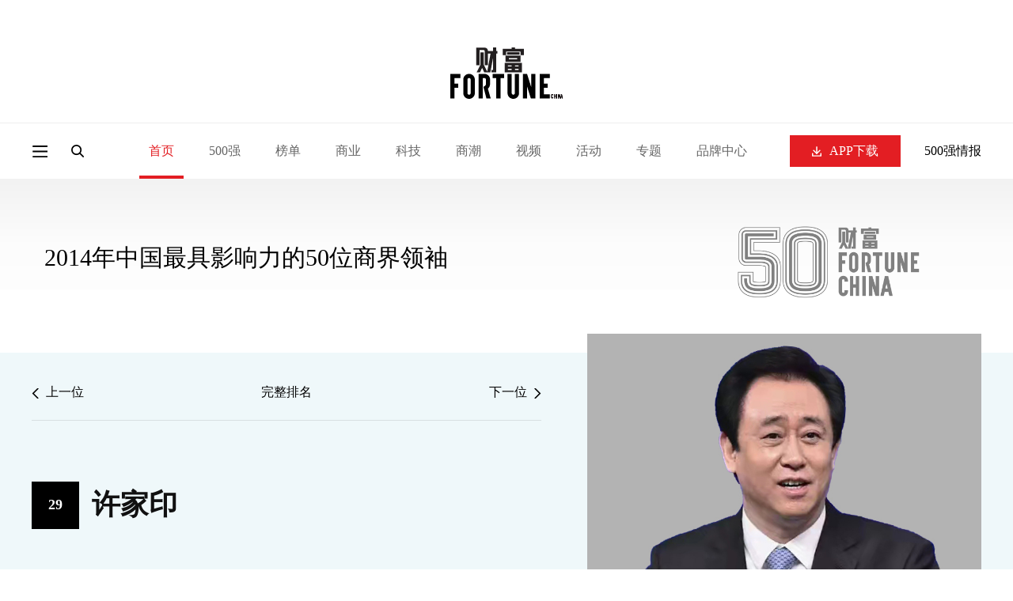

--- FILE ---
content_type: text/html; charset=utf-8
request_url: https://www.fortunechina.com/detail/people/50person/2014/29/xujiayin.htm
body_size: 5556
content:
<!DOCTYPE html>
<html lang="zh-CN">

<head>
    <meta charset="utf-8" />
    <meta http-equiv="X-UA-Compatible" content="IE=edge, chrome=1" />
    <meta name="renderer" content="webkit" />
    <meta property="og:title" content="许家印 - 财富中文网" />
    <meta property="og:description" content="" />
    <meta property="og:image" content="" />
    <meta property="og:type" content="article" />
    <meta property="og:site_name" content="财富中文网" />
    <meta name="viewport"
        content="width=device-width, initial-scale=1, maximum-scale=1, minimum-scale=1, user-scalable=no" />
    <meta name="format-detection" content="telephone=no" />
    <title>2014年中国最具影响力的50位商界领袖 - 许家印 - 财富中文网</title>
    <meta name="description" content="" />
    <meta name="keywords" content="" />
    <link rel="stylesheet" href="https://file.caifuzhongwen.com/web2024/css/animate.css" />
    <link rel="stylesheet" href="https://file.caifuzhongwen.com/web2024/css/style.css" />
    <link rel="stylesheet" href="https://file.caifuzhongwen.com/web2024/css/swiper.min.css" />
    <link rel="stylesheet" href="https://file.caifuzhongwen.com/web2024/css/main-php.css" />
    <script src="https://file.caifuzhongwen.com/web2024/js/jquery.min.js"></script>
    <script src="https://file.caifuzhongwen.com/web2024/js/wow.min.js"></script>
    <script src="https://file.caifuzhongwen.com/web2024/js/less.min.js" data-env="development"></script>
    <script src="https://file.caifuzhongwen.com/web2024/js/swiper.min.js"></script>
    <script src="https://file.caifuzhongwen.com/web2024/js/lib.js"></script>
    <script src="https://dup.baidustatic.com/js/ds.js"></script>
    <script async src="https://www.googletagmanager.com/gtag/js?id=G-M83EKTCHQB"></script>
    <script>
        window.dataLayer = window.dataLayer || [];
        function gtag() { dataLayer.push(arguments); }
        gtag('js', new Date());

        gtag('config', 'G-M83EKTCHQB');
    </script>
    <script async src="https://securepubads.g.doubleclick.net/tag/js/gpt.js"></script>
<script>
  window.googletag = window.googletag || {cmd: []};
  googletag.cmd.push(function() {
    const topAdSlot =googletag.defineSlot('/4487668/PC_TOP_1200x120', [[1000, 100], [1200, 120], [800, 80], 'fluid'], 'div-gpt-ad-1723011351875-0').addService(googletag.pubads());
    const bottomAdSlot = googletag.defineSlot('/4487668/PC_Bottom_1200x120', [[1200, 120], [1000, 100], 'fluid', [800, 80]], 'div-gpt-ad-1723105259451-0').addService(googletag.pubads());
    
     googletag.defineSlot('/4487668/PC_RIGHT_280x250', [[280, 250], 'fluid'], 'div-gpt-ad-1723110640319-0').addService(googletag.pubads());
     
     
    
	const mapping =	googletag
  .sizeMapping()
  .addSize(
    [1250, 768],
    [
      [1200, 120]
     
    ],
  )
  .addSize([1100, 700], [1000, 100])
   .addSize([900, 600], [800, 80]) 
  .build();

	topAdSlot.defineSizeMapping(mapping);
	bottomAdSlot.defineSizeMapping(mapping);
	

    
    googletag.pubads().enableSingleRequest();
    googletag.pubads().setTargeting('url', window.location.pathname);
     googletag.pubads().collapseEmptyDivs();
    googletag.enableServices();
  });
</script>
</head>

<body>
    <div class="page-top-wrap">
        <div class="page-top">
            <div class="ad-box">
                                <!-- /4487668/PC_TOP_1200x120 -->
<div id='div-gpt-ad-1723011351875-0' style='min-width: 800px; min-height: 80px;'>
  <script>
    googletag.cmd.push(function() { googletag.display('div-gpt-ad-1723011351875-0'); });
  </script>
</div>
            </div>
            <div class="page-top-logo">
                <a href="https://www.fortunechina.com">
                    <img src="https://file.caifuzhongwen.com/web2024/images/logo.svg" alt="">
                </a>
            </div>
        </div>
        <header class="header">
            <div class="hd-wp">
                <div class="left">
                    <div class="menu menuBtn"></div>
                    <a href="" class="logo">
                        <img src="https://file.caifuzhongwen.com/web2024/images/logo.svg" alt="">
                    </a>
                    <div class="search-icon"></div>
                    <div class="nav">
                        <div class="nav-item active">
                            <a href="https://www.fortunechina.com" class="nav-item-tit">首页</a>
                        </div>
                        <div class="nav-item ">
                            <div class="nav-item-tit">500强</div>
                            <div class="sub-nav">
                            	 <a href="https://www.fortunechina.com/rankings/node_13102.htm"
                                    class="sub-nav-item">500强榜单申报</a>
                                <a href="http://www.fortunechina.com/fortune500/index.htm"
                                    class="sub-nav-item">世界500强</a>
                                <a href="http://www.fortunechina.com/fortune500/node_4302.htm"
                                    class="sub-nav-item">中国500强</a>
                                <a href="http://www.fortunechina.com/fortune500/node_67.htm"
                                    class="sub-nav-item">美国500强</a>
                               
                            </div>
                        </div>
                       
                        <div class="nav-item ">
                            <a href="https://www.fortunechina.com/rankings/node_11663.htm" class="nav-item-tit">榜单</a>
                            <div class="sub-nav">
                            	 <a href="https://www.fortunechina.com/rankings/node_13102.htm"
                                    class="sub-nav-item">榜单申报</a>
                                
                                <a class="sub-nav-item"
                                    href="http://www.fortunechina.com/rankings/node_1552.htm">最受赞赏的中国公司</a>
                                <a class="sub-nav-item" href="http://www.fortunechina.com/esg/">中国ESG影响力榜</a>
                                <a class="sub-nav-item"
                                    href="https://www.fortunechina.com/tech50/">中国科技50强</a>
                                <a class="sub-nav-item"
                                    href="http://www.fortunechina.com/rankings/node_4683.htm">中国最具影响力商界女性</a>
                                <a class="sub-nav-item"
                                    href="http://www.fortunechina.com/rankings/node_5522.htm">40位40岁以下商界精英</a> 
                                <a class="sub-nav-item"
                                    href="https://www.fortunechina.com/bestdesign/">中国最佳设计榜</a>                      
                                
                            </div>
                        </div>
                        <div class="nav-item ">
                            <a href="http://www.fortunechina.com/shangye/" class="nav-item-tit">商业</a>
                        </div>
                        <div class="nav-item ">
                            <a href="http://www.fortunechina.com/keji" class="nav-item-tit">科技</a>
                        </div>
                        <div class="nav-item ">
                            <a href="https://www.fortunechina.com/shangye/shangchao.htm" class="nav-item-tit">商潮</a>
                        </div>
                         <div class="nav-item ">
                        <a href="https://www.fortunechina.com/video/node_11662.htm" class="nav-item-tit">视频</a>
                    </div>
                     <div class="nav-item ">
                            <a href="http://events.fortunechina.com" class="nav-item-tit">活动</a>
                        </div>
                        <div class="nav-item ">
                            <a href="" class="nav-item-tit">专题</a>
                            <div class="sub-nav">
                                <a class="sub-nav-item" href="https://www.fortunechina.com/col/esg.htm">可持续发展</a>
                                <a href="http://www.fortunechina.com/shangye/node_14663.htm"
                                    class="sub-nav-item">零度对话</a>
                                <a href="https://www.fortunechina.com/shangye/node_14702.htm" class="sub-nav-item">新全球化</a>
                                <a class="sub-nav-item"
                                    href="https://www.fortunechina.com/zhuanlan/node_12602.htm">Plus专栏</a>
                            </div>
                        </div>
                        <div class="nav-item ">
                            <a href="http://www.fortunechina.com/future500/index.htm" class="nav-item-tit">品牌中心</a>
                            <div class="sub-nav">
                                <a class="sub-nav-item" href="https://www.fortunechina.com/brand/aws/">值得关注的出海主力</a>
                                <a class="sub-nav-item" href="http://www.fortunechina.com/future500/index.htm">特刊</a>
                            </div>
                        </div>
                    </div>
                </div>
                <div class="right">
                    <div class="dow-app">
                        <a href="https://www.fortunechina.com/caifu_plus/caifu_app.htm" class="download-btn">
                            <i></i>
                            APP下载
                        </a>
                        <div class="sub-nav">
                            <img class="sub-nav-item" src="https://file.caifuzhongwen.com/web/images/h-qr2.jpg"
                                srcset="https://file.caifuzhongwen.com/web/images/h-qr2@2x.jpg 2x" alt="">
                        </div>
                    </div>
                    <a href="https://www.caifuzhongwen.com/" class="txt">500强情报</a>
                </div>
            </div>
            <div class="hd-search">
                <form class="hd-wp" action="https://www.fortunechina.com/search/f500beta/searchAll.do">
                    <input type="text" name="key" class="input" placeholder="文章、榜单、500强公司">
                    <input type="submit" class="submit" value="">
                </form>
            </div>
        </header>
    </div>
    <div class="page-mod-nav">
        <a href="https://www.fortunechina.com" class=" ">首页</a>
        <a href="https://www.fortunechina.com/rankings/node_11663.htm" class=" ">500强</a>
        <a href="http://events.fortunechina.com" class=" ">活动</a>
        <a href="https://www.fortunechina.com/rankings/node_11663.htm" class=" on">榜单</a>
        <a href="http://www.fortunechina.com/shangye/" class=" ">商业</a>
        <a href="http://www.fortunechina.com/keji" class=" ">科技</a>
        <a href="http://www.fortunechina.com/lingdaoli" class=" ">领导力</a>
        <a href="https://www.fortunechina.com/video/node_11662.htm" class=" ">视频</a>
        <a href="" class=" ">专题</a>
        <a href="http://www.fortunechina.com/future500/index.htm" class=" ">品牌中心</a>
    </div>
    <div class="page-side-nav">
        <div class="pop-mask"></div>
        <div class="side-nav">
            <div class="side-nav-top">
                <div class="page-name">
                    <div class="close"></div>
                    <div class="name">
                        <a href="https://www.fortunechina.com">
                            <img src="https://file.caifuzhongwen.com/web2024/images/logo.svg" alt=""
                                style="width: 50%;">
                        </a>
                    </div>
                </div>
                <div class="nav">
                    <div class="title">导航</div>
                    <div class="nav-list">
                        <div class="item">
                            <a href="https://www.fortunechina.com" class="nav-tit">首页</a>
                        </div>
                        <div class="item">
                            <div class="nav-tit v1">500强</div>
                            <div class="sub-nav">
                                <a href="http://www.fortunechina.com/fortune500/index.htm"
                                    class="sub-nav-item">世界500强</a>
                                <a href="http://www.fortunechina.com/fortune500/node_4302.htm"
                                    class="sub-nav-item">中国500强</a>
                                <a href="http://www.fortunechina.com/fortune500/node_67.htm"
                                    class="sub-nav-item">美国500强</a>
                                <a href="https://www.fortunechina.com/rankings/node_13102.htm"
                                    class="sub-nav-item">500强榜单申报</a>
                            </div>
                        </div>
                        <div class="item">
                            <a href="http://events.fortunechina.com" class="nav-tit">活动</a>
                        </div>
                        <div class="item">
                            <div class="nav-tit v1">榜单</div>
                            <div class="sub-nav">
                                <a href="https://www.fortunechina.com/rankings/node_13102.htm"
                                    class="sub-nav-item">榜单申报</a>
                                <a class="sub-nav-item" href="http://www.fortunechina.com/esg/">中国ESG影响力榜</a>
                                <a class="sub-nav-item"
                                    href="http://www.fortunechina.com/rankings/node_1552.htm">最受赞赏的中国公司</a>
                                <a class="sub-nav-item" href="http://www.fortunechina.com/impact/">中国最具社会影响力的创业公司</a>
                                <a class="sub-nav-item"
                                    href="http://www.fortunechina.com/rankings/node_4683.htm">中国最具影响力商界女性</a>
                                <a class="sub-nav-item"
                                    href="http://www.fortunechina.com/rankings/node_5522.htm">40位40岁以下商界精英</a>
                                
<a class="sub-nav-item"
                                    href="https://www.fortunechina.com/bestdesign/">中国最佳设计榜</a>
<a class="sub-nav-item"
                                    href="https://www.fortunechina.com/tech50/">中国科技50强</a>
                            </div>
                        </div>
                        <div class="item">
                            <a href="http://www.fortunechina.com/shangye/" class="nav-tit">商业</a>
                        </div>
                        <div class="item">
                            <a href="http://www.fortunechina.com/keji" class="nav-tit">科技</a>
                        </div>
                        <div class="item">
                            <a href="http://www.fortunechina.com/lingdaoli" class="nav-tit">领导力</a>
                        </div>
                        <div class="item">
                            <a href="https://www.fortunechina.com/shangye/shangchao.htm" class="nav-tit">商潮</a>
                        </div>


                        <div class="item">
                            <a href="https://www.fortunechina.com/video/node_11662.htm" class="nav-tit">视频</a>
                        </div>
                        <div class="item">
                            <div class="nav-tit v1">专题</div>
                            <div class="sub-nav">
                                <a class="sub-nav-item" href="https://www.fortunechina.com/col/esg.htm">可持续发展</a>
                                <a href=" http://www.fortunechina.com/shangye/node_14663.htm"
                                    class="sub-nav-item">零度对话</a>
                               <a href="https://www.fortunechina.com/shangye/node_14702.htm" class="sub-nav-item">新全球化</a>
                                <a class="sub-nav-item"
                                    href="https://www.fortunechina.com/zhuanlan/node_12602.htm">Plus专栏</a>
                            </div>
                        </div>
                        <div class="item">
                            <div class="nav-tit v1">品牌中心</div>
                            <div class="sub-nav">
                                <a class="sub-nav-item" href="https://www.fortunechina.com/brand/aws/">值得关注的出海主力</a>
                                <a class="sub-nav-item" href="http://www.fortunechina.com/future500/index.htm">特刊</a>
                            </div>
                        </div>
                    </div>
                </div>
                <div class="link">
                    <a href="https://www.fortunechina.com/caifu_plus/caifu_app.htm">APP下载</a>
                    <a href="https://www.caifuzhongwen.com/">500强情报</a>
                </div>
                <div class="media-box">
                    <h3>关注我们</h3>
                    <div class="media">
                        <div class="wechat" style="margin: 10px;">
                            <a href=""><img src="https://file.caifuzhongwen.com/web2024/images/fdi1.svg" alt=""></a>
                            <div class="sub-nav">
                                <img src="https://file.caifuzhongwen.com/m/images/wechat.jpg"
                                    srcset="https://file.caifuzhongwen.com/m/images/wechat.jpg" alt="">
                            </div>
                        </div>
                        <a href="https://www.weibo.com/fortunechina"><img
                                src="https://file.caifuzhongwen.com/web2024/images/fdi2.svg" alt=""></a>
                        <!-- <a href="https://www.linkedin.com/company/13190255/"><img src="https://file.caifuzhongwen.com/web2024/images/fdi3.svg" alt=""></a> -->
                    </div>
                </div>
            </div>
            <a href="http://www.fortunechina.com/magzinejava/magzine.jsp" class="download-btn">杂志订阅</a>
        </div>
    </div>
    <div class="main inner-page people">
        <div class="wp">
            <div class="inner-page-title-rank">
                <div class="title">
                    2014年中国最具影响力的50位商界领袖                </div>
                <div class="pic">
                    <img src="https://images1.caifuzhongwen.com/images/ranks/50leaders/50_BlackLogo.png" alt="">
                </div>
            </div>

            <div class="hp-det-top">
                <div class="left">
                    <div class="nav-arrow">
                        <a href="/detail/people/50person/2014/28/liyanhong.htm"
                            class="arr-prev arrow">
                            <i></i>
                            <span>上一位</span>
                        </a>
                        <a href="/50person/2014.htm" class="title">完整排名</a>
                        <a href="/detail/people/50person/2014/30/wuyajun.htm"
                            class="arr-next arrow">
                            <span>下一位</span>
                            <i></i>
                        </a>
                    </div>
                    <div class="name">
                        <div class="name-con">
                                                        <div class="index">29</div>
                                                        <span>许家印</span>
                        </div>
                    </div>
                </div>
                <div class="right">
                    <div class="pic">
                        <img src="https://images1.caifuzhongwen.com/images/ranks/50leaders/许家印.jpg" alt="">
                    </div>
                    <!-- <div class="tit">图片来源：ZHU XIJIA－IMAGINECHINA/AP</div> -->
                </div>
            </div>
            <div class="hp-info">
                                <div class="hp-info-item">
                    <em>年龄</em>
                    <span>55 岁</span>
                </div>
                                <div class="hp-info-item">
                    <em>公司和职位</em>
                    <span>恒大地产董事局主席</span>
                </div>
            </div>
            <div class="hp-det-content">
                <div class="hp-det-txt">
                    11月9日，广州恒大足球俱乐部夺得了球队历史上第一个亚洲冠军联赛冠军，“恒大”一夜之间从一个广州品牌变成了中国、乃至亚洲响亮的品牌。截止去年年底，成立于1997年的恒大地产已经进入全国140个城市，销售额首次跻身于中国房企千亿元俱乐部，成为中国房地产业的龙头之一。许家印借助足球营销做大地产生意老本行的同时，还在发挥敏锐的商业嗅觉，积极挺进文化、金融、消费品、产业直投等行业。许氏民营商业帝国已经初具雏形。                </div>
                <a href="" class="ad-box">
                   <!-- /4487668/PC_RIGHT_280x250 -->
<div id='div-gpt-ad-1723110640319-0' style='min-width: 280px; min-height: 250px;'>
  <script>
    googletag.cmd.push(function() { googletag.display('div-gpt-ad-1723110640319-0'); });
  </script>
</div>
                </a>
            </div>
        </div>
    </div>
    <footer class="footer">
        <div class="wp">
            <div class="fd-top">
                <div class="logo">
                    <a href="https://www.fortunechina.com">
                        <img src="https://file.caifuzhongwen.com/web2024/images/logo.svg" alt="">
                    </a>
                </div>
                <div class="nav-list">
                    <div class="col">
                        <dl>
                            <dt>500强</dt>
                            <dd><a href="http://www.fortunechina.com/fortune500/index.htm">世界500强</a></dd>
                            <dd><a href="http://www.fortunechina.com/fortune500/node_4302.htm">中国500强</a></dd>
                            <dd><a href="http://www.fortunechina.com/fortune500/node_67.htm">美国500强</a></dd>
                            <dd><a href="https://www.fortunechina.com/rankings/node_13102.htm">500强榜单申报</a></dd>
                        </dl>
                    </div>
                    <div class="col">
                        <dl>
                            <dt>专题</dt>
                            <dd><a href="https://www.fortunechina.com/shangye/shangchao.htm">商潮</a></dd>
                            <dd><a href="https://www.fortunechina.com/col/esg.htm">可持续发展</a></dd>
                            <dd><a href=" http://www.fortunechina.com/shangye/node_14663.htm">零度对话</a></dd>
                             <dd><a href="https://www.fortunechina.com/shangye/node_14702.htm">新全球化</a></dd>
                            <dd><a href="https://www.fortunechina.com/zhuanlan/node_12602.htm">Plus专栏</a></dd>
                        </dl>
                    </div>
                    <div class="col">
                        <dl>
                            <dt>导航</dt>
                            <dd><a href="http://events.fortunechina.com/">财富活动</a></dd>
                            <dd><a href="http://www.fortunechina.com/shangye/">商业</a></dd>
                            <dd><a href="http://www.fortunechina.com/keji/">科技</a></dd>
                            <dd><a href="http://www.fortunechina.com/lingdaoli/">领导力</a></dd>
                            <dd><a href="http://www.fortunechina.com/video/node_11662.htm">视频</a></dd>
                        </dl>
                    </div>
                    <div class="col">
                        <dl>
                            <dt>其他</dt>
                            <dd><a href="http://www.fortunechina.com/magzinejava/magzine.jsp">杂志订阅</a></dd>
                            <dd><a href="http://www.fortunechina.com/first/c/2008-02/21/content_4825.htm">公司介绍</a></dd>
                            <dd><a href="http://www.fortunechina.com/first/c/2008-02/22/content_4847.htm">隐私政策</a></dd>
                            <dd><a href="http://www.fortunechina.com/first/c/2008-02/21/content_4824.htm">广告业务</a></dd>
                        </dl>
                    </div>
                </div>
                <div class="contact">
                    <h3>关注我们</h3>
                    <div class="media">
                        <div class="wechat">
                            <a href="javascript:;"><img src="https://file.caifuzhongwen.com/web2024/images/fdi1.svg"
                                    alt=""></a>
                            <div class="sub-nav">
                                <img src="https://file.caifuzhongwen.com/m/images/wechat.jpg"
                                    srcset="https://file.caifuzhongwen.com/m/images/wechat.jpg" alt="">
                            </div>
                        </div>
                        <a href="https://www.weibo.com/fortunechina"><img
                                src="https://file.caifuzhongwen.com/web2024/images/fdi2.svg" alt=""></a>
                        <!-- <a href="https://www.linkedin.com/company/13190255/"><img src="https://file.caifuzhongwen.com/web2024/images/fdi3.svg" alt=""></a> -->
                    </div>
                    <a href="https://www.fortunechina.com/caifu_plus/caifu_app.htm" class="download-btn">APP下载</a>
                </div>
            </div>
            <div class="copyright">
                <div>Copyright © 2025财富媒体知识产权有限公司</div>
                <div>版权所有，未经书面许可，任何机构不得转载</div>
            </div>
        </div>
    </footer>
    <script
        type="text/javascript">document.write(unescape("%3Cspan id='cnzz_stat_icon_1281262535'%3E%3C/span%3E%3Cscript src='https://s9.cnzz.com/z_stat.php%3Fid%3D1281262535%26show%3Dpic' type='text/javascript'%3E%3C/script%3E"));</script>
    <script>
        $(function () {

        });
    </script>
</body>

</html>

--- FILE ---
content_type: text/html; charset=utf-8
request_url: https://www.google.com/recaptcha/api2/aframe
body_size: 267
content:
<!DOCTYPE HTML><html><head><meta http-equiv="content-type" content="text/html; charset=UTF-8"></head><body><script nonce="zLRBdIplkSvp35todS6Vew">/** Anti-fraud and anti-abuse applications only. See google.com/recaptcha */ try{var clients={'sodar':'https://pagead2.googlesyndication.com/pagead/sodar?'};window.addEventListener("message",function(a){try{if(a.source===window.parent){var b=JSON.parse(a.data);var c=clients[b['id']];if(c){var d=document.createElement('img');d.src=c+b['params']+'&rc='+(localStorage.getItem("rc::a")?sessionStorage.getItem("rc::b"):"");window.document.body.appendChild(d);sessionStorage.setItem("rc::e",parseInt(sessionStorage.getItem("rc::e")||0)+1);localStorage.setItem("rc::h",'1768972753658');}}}catch(b){}});window.parent.postMessage("_grecaptcha_ready", "*");}catch(b){}</script></body></html>

--- FILE ---
content_type: text/css
request_url: https://file.caifuzhongwen.com/web2024/css/main-php.css
body_size: 13544
content:
body {
    color: #000
}

.page-top {
    border-bottom: 1px solid #efefef;
    padding-bottom: 30px
}

.inner-page-title-rank .pic {
    height: 150px;
}

.page-top .ad-box {
    padding: 30px 0;
    display: flex;
    align-items: center;
    justify-content: center
}

.page-top .ad-box img {
    display: block
}

.page-top .page-top-logo {
    display: flex;
    align-items: center;
    justify-content: center
}

.page-top .page-top-logo img {
    display: block;
    height: 65px
}

.header {
    position: relative
}

.header:after {
    content: '';
    position: absolute;
    top: 100%;
    left: 0;
    width: 100%;
    background: linear-gradient(180deg, #f2f2f2 0, #fcfcfc 57%, #fefefe 100%);
    height: 140px;
    pointer-events: none;
    z-index: -1
}

.header.fixed {
    position: fixed;
    top: 0;
    left: 0;
    width: 100%;
    z-index: 100;
    background-color: #fff;
    box-shadow: 0 2px 10px 10px rgba(0, 0, 0, .05)
}

.header.fixed:after {
    display: none
}

body.pt {
    padding-top: 346px
}

body.pt .page-top {
    display: none
}

.hd-search {
    z-index: 10;
    display: none;
    position: absolute;
    top: 100%;
    left: 0;
    width: 100%;
    height: 70px;
    background: #fff;
    box-shadow: 0 8px 8px 0 rgba(0, 0, 0, .05);
    border-top: 1px solid #efefef
}

.hd-search .hd-wp {
    height: 100%;
    display: block;
    position: relative
}

.hd-search .hd-wp .input {
    position: absolute;
    width: 100%;
    height: 100%;
    top: 0;
    left: 0;
    border: none;
    background: 0 0;
    font-size: 14px;
    color: #000;
    padding-right: 40px
}

.hd-search .hd-wp .submit {
    position: absolute;
    right: 0;
    top: 0;
    height: 100%;
    cursor: pointer;
    border: none;
    width: 50px;
    background: url(../images/search.svg) no-repeat right center/16px auto
}

.hd-wp {
    max-width: 1334px;
    width: 100%;
    margin: 0 auto;
    display: flex;
    align-items: center;
    justify-content: space-between;
    height: 70px
}

.hd-wp .left {
    display: flex;
    align-items: center;
    height: 100%
}

.hd-wp .left .menu {
    cursor: pointer;
    background: url(../images/menu.svg) no-repeat center center/contain;
    width: 20px;
    height: 15px;
    margin-right: 30px
}

.hd-wp .left .search-icon {
    cursor: pointer;
    background: url(../images/search.svg) no-repeat center center/contain;
    width: 16px;
    height: 16px
}

.hd-wp .left .search-icon.open {
    background-image: url(../images/close.svg)
}

.hd-wp .nav {
    display: flex;
    align-items: center;
    height: 100%;
    margin-left: 70px
}

.hd-wp .nav .nav-item+.nav-item {
    margin-left: 20px
}

.hd-wp .nav .nav-item:hover .sub-nav {
    opacity: 1;
    pointer-events: auto
}

.hd-wp .nav .nav-item {
    height: 100%;
    position: relative
}

.hd-wp .nav .nav-item .nav-item-tit {
    display: flex;
    align-items: center;
    justify-content: center;
    height: 100%;
    color: #666;
    font-size: 16px;
    padding: 0 12px;
    cursor: pointer;
    -webkit-transition: all .3s linear;
    -moz-transition: all .3s linear;
    -ms-transition: all .3s linear;
    -o-transition: all .3s linear;
    transition: all .3s linear
}

.hd-wp .nav .nav-item .nav-item-tit:hover {
    color: #007b9d
}


.hd-wp .nav .nav-item .sub-nav {
    opacity: 0;
    transition: all .3s ease 0s;
    pointer-events: none;
    position: absolute;
    left: 50%;
    transform: translate(-50%, 0px);
    background-color: #fff;
    box-shadow: rgba(17, 17, 17, 0.145) 2px 2px 4px 0px;
    padding: 5px 18px;
    z-index: 20;
}

.hd-wp .nav .nav-item .sub-nav .sub-nav-item {
    display: block;
    white-space: nowrap;
    min-width: 110px;
    padding: 10px;
    transition: all .3s ease 0s
}

.hd-wp .nav .nav-item .sub-nav .sub-nav-item:hover {
    color: #007b9d
}

.hd-wp .nav .nav-item .sub-nav .sub-nav-item+.sub-nav-item {
    border-top: 1px solid rgba(0, 0, 0, .1)
}

.hd-wp .nav .nav-item.active .nav-item-tit {
    color: #e31e23;
    font-weight: 500;
    position: relative
}

.hd-wp .nav .nav-item.active .nav-item-tit:after {
    content: '';
    position: absolute;
    bottom: 0;
    left: 0;
    width: 100%;
    height: 4px;
    background-color: #e31e23
}

.hd-wp .right {
    display: flex;
    align-items: center
}

.hd-wp .right .txt {
    text-align: right;
    padding-left: 30px;
    color: #000;
    font-size: 16px;
    font-weight: 500
}

.main {
    position: relative;
    z-index: 2
}

.download-btn {
    width: 140px;
    height: 40px;
    background: #e31e23;
    display: flex;
    align-items: center;
    justify-content: center;
    color: #fff;
    font-size: 16px;
    font-weight: 500
}

.home-section1 {
    padding-top: 60px
}

.home-section1 .wp {
    position: relative
}

.home-section1 .wp .s1-box {
    position: relative;
    z-index: 2
}

.home-section1 .wp .news-list {
    position: relative;
    z-index: 2
}

.home-section1 .wp:after {
    content: '';
    position: absolute;
    top: 24px;
    left: -42px;
    right: -42px;
    bottom: 174px;
    background: #eff8fa;
    z-index: 1
}

.s1-box {
    display: flex;
    align-items: center;
    margin-bottom: 40px
}

.s1-box .pic {
    flex: 1;
    position: relative
}

.s1-box .pic:after {
    content: '';
    position: absolute;
    width: 100%;
    height: 100%;
    top: 0;
    left: 0;
    opacity: 0;
    background: #000;
    transition: all .3s ease 0s;
    pointer-events: none
}

.s1-box .pic img {
    display: block;
    width: 100%
}

.s1-box .pic:hover:after {
    opacity: .2
}

.s1-box .text-mod {
    flex: 0 0 430px;
    padding-left: 68px
}

.text-mod .type {
    color: #e31e23;
    font-size: 12px;
    font-weight: 500;
    transition: all .3s ease 0s
}

.text-mod .type:hover {
    text-decoration: underline
}

.text-mod h2 {
    margin-top: 5px;
    color: #111;
    font-weight: 600;
    font-size: 18px;
    line-height: 26px;
    transition: all .3s ease 0s;
    white-space: pre-line;
    overflow: hidden;
    display: -webkit-box;
    -webkit-line-clamp: 2;
    -webkit-box-orient: vertical
}

.text-mod p {
    transition: all .3s ease 0s;
    color: #000;
    font-size: 16px;
    line-height: 24px
}

.text-mod a:hover h2,
.text-mod a:hover p {
    color: #007b9d
}

.text-mod .info {
    margin-top: 16px;
    display: flex;
    align-items: center;
    flex-wrap: wrap
}

.text-mod .info .author {
    color: #111;
    font-size: 12px;
    font-weight: 500;
    margin-right: 10px
}

.text-mod .info .author:hover {
    color: #007b9d;
    text-decoration: underline
}

.text-mod .info .date {
    font-size: 12px;
    color: #666
}

.text-mod.big h2 {
    font-size: 36px;
    line-height: 44px;
    height: auto;
    margin-bottom: 20px;
    white-space: pre-line;
    display: block
}

.text-mod.big p {
    font-weight: 300;
    font-size: 16px;
    line-height: 24px;
    color: #000;
    transition: all .3s ease 0s;
    overflow: hidden;
    display: -webkit-box;
    -webkit-line-clamp: 4;
    -webkit-box-orient: vertical
}

.text-mod.big .info {
    margin-top: 40px
}

.news-list {
    overflow: hidden;
    margin: 0 -20px 0;
    display: flex;
    flex-wrap: wrap
}

.news-list .news-item {
    width: 33.3%;
    margin-bottom: 40px
}

.news-list .news-item .news-item-inner {
    margin: 0 20px
}

.news-list.w4 .news-item {
    width: 25%
}

.video-list {
    position: relative;
    z-index: 2;
    overflow: hidden;
    margin: 0 -20px -40px;
    display: flex;
    flex-wrap: wrap
}

.video-list .video-item {
    width: 33.3%;
    margin-bottom: 40px
}

.video-list .video-item .video-item-inner {
    margin: 0 20px;
    display: block
}

.video-list .video-item .pic {
    padding-top: 56.41%;
    position: relative;
    overflow: hidden
}

.video-list .video-item .pic img {
    position: absolute;
    width: 100%;
    height: 100%;
    top: 0;
    left: 0;
    object-fit: cover;
    z-index: 1
}

.video-list .video-item .pic:after {
    content: '';
    position: absolute;
    width: 100%;
    height: 100%;
    top: 0;
    left: 0;
    z-index: 2;
    background: #000;
    opacity: 0
}

.video-item .pic {
    padding-top: 56.41%;
    position: relative;
    overflow: hidden;
    margin-bottom: 20px
}

.video-item .pic img {
    position: absolute;
    width: 100%;
    height: 100%;
    top: 0;
    left: 0;
    object-fit: cover;
    z-index: 1
}

.video-item .pic:after {
    content: '';
    position: absolute;
    width: 100%;
    height: 100%;
    top: 0;
    left: 0;
    z-index: 2;
    background: #000;
    opacity: 0;
    transition: all .3s ease 0s
}

.video-item .video-item-inner:hover .pic:after {
    opacity: .2
}

.video-item .title {
    display: flex;
    align-items: center
}

.video-item .title i {
    display: block;
    width: 18px;
    height: 18px;
    margin-right: 4px;
    border: 1px solid #e31e23;
    border-radius: 50%;
    background: url(../images/play.svg) no-repeat center center/4px auto
}

.video-item .title h2 {
    transition: all .3s ease 0s;
    color: #111;
    font-size: 16px;
    font-weight: 600;
    white-space: nowrap;
    overflow: hidden;
    text-overflow: ellipsis;
    flex: 1;
    width: 0
}

.inner-page-title-rank {
    font-size: 30px;
    height: 52px;
    line-height: 52px;
    color: #000;
    font-weight: 500;
    padding-left: 16px;
    display: flex;
    justify-content: space-between;
    align-items: center;
    margin-bottom: 80px;
}

.video-item .video-item-inner:hover .title h2 {
    color: #007b9d
}

.news-item {
    margin-bottom: 40px
}

.news-item .pic {
    padding-top: 64.61%;
    position: relative;
    overflow: hidden;
    margin-bottom: 15px
}

.news-item .pic:after {
    content: '';
    position: absolute;
    width: 100%;
    height: 100%;
    top: 0;
    left: 0;
    opacity: 0;
    background: #000;
    transition: all .3s ease 0s;
    z-index: 2;
    pointer-events: none
}

.news-item .pic img {
    position: absolute;
    width: 100%;
    height: 100%;
    top: 0;
    left: 0;
    object-fit: cover;
    z-index: 1
}

.news-item .pic:hover:after {
    opacity: .2
}

.ad-section {
    padding: 64px 0 80px
}

.ad-section .wp {
    padding: 0 25px
}

.ad-section .wp img {
    display: block;
    width: 100%
}

.wp.df {
    display: flex
}

.section-left {
    flex: 1;
    padding-right: 40px
}

.section-right {
    flex: 0 0 282px
}

.hot-news {
    border-left: 6px solid #eff8fa;
    padding-left: 20px
}

.hot-news .title {
    font-size: 20px;
    color: #111;
    font-weight: 600;
    padding-bottom: 10px;
    line-height: 30px;
    border-bottom: 1px solid #000
}

.hot-news-list .hot-news-item.withPic .text-mod .type+a {
    position: relative;
    display: block
}

.hot-news-list .hot-news-item.withPic .text-mod .type+a h2 {
    padding-right: 115px;
    overflow: hidden;
    display: -webkit-box;
    -webkit-line-clamp: 3;
    -webkit-box-orient: vertical
}

.hot-news-list .hot-news-item.withPic .text-mod .type+a .pic {
    position: absolute;
    right: 0;
    width: 100px;
    top: 0
}

.hot-news-list .hot-news-item.withPic .text-mod .type+a .pic img {
    display: block;
    width: 100%
}

.hot-news-list .hot-news-item {
    padding: 14px 0
}

.hot-news-list .hot-news-item .text-mod .info {
    margin-top: 25px
}

.hot-news-list .hot-news-item .text-mod h2 {
    font-size: 14px;
    line-height: 22px
}

.hot-news-list .hot-news-item+.hot-news-item {
    border-top: 1px solid rgba(0, 0, 0, .1)
}

.hot-news-list.home .hot-news-item .text-mod h2 {
    font-size: 16px
}

.home-section3 .wp.df {
    position: relative;
    padding-bottom: 42px
}

.home-section3 .wp.df:after {
    content: '';
    position: absolute;
    z-index: 1;
    left: -43px;
    right: -43px;
    bottom: 0;
    top: 24px;
    background: #eff8fa
}

.home-section3 .section-left {
    width: 0;
    position: relative;
    z-index: 2
}

.home-section3 .section-left .news-swiper {
    position: relative;
    width: 100%;
    overflow: hidden
}

.home-section3 .section-left .news-swiper .swiper-slide {
    padding-left: 17px;
    display: flex;
    align-items: center
}

.home-section3 .section-left .news-swiper .swiper-slide .text-mod {
    padding-top: 20px;
    flex: 0 0 282px;
    padding-right: 10px;
    margin-right: 23px
}

.home-section3 .section-left .news-swiper .swiper-slide .text-mod h2 {
    font-size: 20px;
    margin-bottom: 16px
}

.home-section3 .section-left .news-swiper .swiper-slide .text-mod .info .date {
    margin-left: 0
}

.home-section3 .section-left .news-swiper .swiper-slide .pic {
    flex: 1;
    position: relative
}

.home-section3 .section-left .news-swiper .swiper-slide .pic:after {
    content: '';
    position: absolute;
    width: 100%;
    height: 100%;
    top: 0;
    left: 0;
    pointer-events: none;
    background: #000;
    opacity: .1;
    transition: all .3s ease 0s
}

.home-section3 .section-left .news-swiper .swiper-slide .pic img {
    display: block;
    width: 100%
}

.home-section3 .section-left .news-swiper .swiper-slide .pic:hover:after {
    opacity: .2
}

.home-section3 .section-left .news-swiper .swiper-button-next,
.home-section3 .section-left .news-swiper .swiper-button-prev {
    width: 26px;
    height: 26px;
    border: 1px solid #000;
    border-radius: 50%;
    opacity: 1;
    bottom: 14px;
    left: 17px;
    right: auto;
    top: auto;
    background: url(../images/prev.svg) no-repeat center center/7px auto
}

.home-section3 .section-left .news-swiper .swiper-button-next:after,
.home-section3 .section-left .news-swiper .swiper-button-prev:after {
    display: none
}

.home-section3 .section-left .news-swiper .swiper-button-next {
    left: 53px;
    background-image: url(../images/next.svg)
}

.home-section3 .section-right {
    position: relative;
    z-index: 2;
    display: flex;
    flex-direction: column;
    justify-content: flex-end;
    align-items: flex-end
}

.home-section3 .section-right .ad-box {
    width: 100%;
    padding-left: 8px
}

.home-section3 .section-right .ad-box img {
    display: block;
    width: 100%
}

.section-title {
    display: flex;
    align-items: center;
    justify-content: space-between;
    margin-bottom: 24px;
    line-height: 28px;
    padding-bottom: 20px;
    border-bottom: 1px solid #000
}

.section-title h2 {
    font-size: 20px;
    color: #111;
    font-weight: 600
}

.section-title .more {
    display: flex;
    align-items: center
}

.section-title .more span {
    color: #e31e23;
    font-size: 14px
}

.section-title .more i {
    margin-left: 5px;
    display: block;
    width: 8px;
    height: 8px;
    background: url(../images/more.svg) no-repeat center center/contain
}

.home-section4 .wp {
    max-width: 1334px;
    border: 6px solid #000;
    padding-right: 42px
}

.home-section4 .wp .section-left {
    border-right: 1px solid rgba(0, 0, 0, .1);
    padding-right: 0;
    margin-right: 40px
}

.home-section4 .wp .section-right {
    padding: 42px 0
}

.home-section4 .wp .section-right .ad-box {
    width: 100%
}

.home-section4 .wp .section-right .ad-box img {
    display: block;
    width: 100%
}

.company-500 {
    height: 100%;
    display: flex
}

.company-500 .item+.item {
    border-left: 1px solid rgba(0, 0, 0, .1)
}

.company-500 .item {
    width: 33.3%;
    overflow: hidden;
    display: block;
    height: 100%;
    position: relative;
    background-color: #fff;
    transition: all .3s ease
}

.company-500 .item .tit {
    position: absolute;
    top: 35px;
    left: 52px;
    color: #000;
    transition: all .3s ease
}

.company-500 .item .tit p {
    font-weight: 600
}

.company-500 .item .tit span {
    display: inline-block;
    margin-top: 20px;
    font-size: 14px;
    color: #000;
    opacity: .4;
    padding-right: 15px;
    background: url(../images/more-b.svg) no-repeat right center/10px auto
}

.company-500 .item .pic {
    position: absolute;
    right: -30px;
    bottom: 0;
    height: 150px;
    width: 100%;
    transition: all .3s ease;
    background: url(../images/500-w.svg) no-repeat left top/auto 100%
}

.company-500 .item:nth-child(1) {
    background-color: #000
}

.company-500 .item:nth-child(1) .tit {
    -webkit-transform: translateX(-20px);
    -moz-transform: translateX(-20px);
    -ms-transform: translateX(-20px);
    -o-transform: translateX(-20px);
    transform: translateX(-20px);
    color: #fff
}

.company-500 .item:nth-child(1) .tit span {
    color: #fff;
    background-image: url(../images/more-w.svg)
}

.company-500 .item:nth-child(1) .pic {
    background-image: url(../images/500-b.svg);
    background-position: 20px top
}

.company-500 .item:last-child {
    border-right: 1px solid rgba(0, 0, 0, .1)
}

.pt50 {
    padding-top: 50px
}

.wp.withBg {
    position: relative;
    padding-bottom: 40px
}

.wp.withBg:after {
    content: '';
    position: absolute;
    z-index: 1;
    left: -43px;
    right: -43px;
    bottom: 0;
    top: 24px;
    background: #eff8fa
}

.special-list {
    position: relative;
    z-index: 2;
    overflow: hidden;
    margin: 0 -20px 0;
    display: flex;
    flex-wrap: wrap
}

.special-list .special-item {
    width: 25%
}

.special-list .special-item .special-item-inner {
    margin: 0 20px;
    display: block
}

.special-list {
    position: relative;
    z-index: 2
}

.special-item .pic {
    padding-top: 114.84%;
    position: relative;
    overflow: hidden
}

.special-item .pic img {
    position: absolute;
    width: 100%;
    height: 100%;
    top: 0;
    left: 0;
    object-fit: cover;
    z-index: 1
}

.special-item .tit {
    height: 68px;
    display: flex;
    align-items: center;
    background: #000;
    padding: 0 38px;
    white-space: nowrap;
    overflow: hidden;
    text-overflow: ellipsis;
    color: #fff;
    font-size: 16px
}

.special-item .special-item-inner:hover .pic:after {
    opacity: .2
}

.home-section5 .wp {
    max-width: 1334px;
    justify-content: space-between;
    border: 6px solid #000;
    padding-right: 40px
}

.home-section5 .section-right {
    padding: 40px 0
}

.home-section5 .section-right a {
    display: block;
    width: 100%
}

.home-section5 .wp.withBg {
    padding-bottom: 0
}

.home-section5 .wp.withBg:after {
    padding-bottom: 0;
    bottom: 24px
}

.footer {
    padding-top: 120px;
    padding-bottom: 24px
}

.footer .wp {
    max-width: 1440px
}

.footer .fd-top {
    border-top: 1px solid rgba(0, 0, 0, .1);
    border-bottom: 1px solid rgba(0, 0, 0, .1);
    padding: 60px 0;
    display: flex;
    justify-content: space-between
}

.footer .fd-top .logo {
    flex: 0 0 357px;
    display: flex;
    align-items: center;
    justify-content: center
}

.footer .fd-top .logo img {
    display: block;
    height: 68px
}

.footer .fd-top .contact {
    border-left: 1px solid rgba(0, 0, 0, .1);
    flex: 0 0 320px;
    display: flex;
    flex-direction: column;
    justify-content: flex-start;
    align-items: center
}

.footer .fd-top .contact h3 {
    font-size: 16px;
    color: #e31e23;
    font-weight: 500
}

.footer .fd-top .contact .media {
    margin: 16px 0 44px;
    display: flex;
    align-items: center;
    justify-content: center
}

.footer .fd-top .contact .media a {
    width: 32px;
    height: 32px;
    border: 1px solid #e31e23;
    display: flex;
    align-items: center;
    justify-content: center;
    border-radius: 50%;
    margin: 0 5px
}

.footer .fd-top .contact .media a img {
    display: block;
    max-width: 90%;
    max-height: 90%
}

.footer .fd-top .nav-list {
    flex: 1;
    display: flex
}

.footer .fd-top .nav-list .col {
    border-left: 1px solid rgba(0, 0, 0, .1)
}

.footer .fd-top .nav-list .col {
    flex: 0 0 25%;
    display: flex;
    justify-content: center
}

.footer .fd-top .nav-list dt {
    color: #e31e23;
    font-size: 16px;
    font-weight: 500;
    margin-bottom: 12px
}

.footer .fd-top .nav-list dd {
    font-size: 14px;
    line-height: 32px
}

.footer .fd-top .nav-list dd a {
    color: rgba(0, 0, 0, .6);
    transition: all .3s ease 0s
}

.footer .fd-top .nav-list dd a:hover {
    color: #007b9d
}

.footer .copyright {
    padding: 34px 0;
    display: flex;
    align-items: center;
    justify-content: space-between;
    font-size: 14px;
    color: rgba(0, 0, 0, .6);
    border-bottom: 1px solid rgba(0, 0, 0, .1)
}

.inner-page {
    padding-top: 60px
}

.inner-page-title {
    font-size: 36px;
    height: 52px;
    line-height: 52px;
    color: #000;
    font-weight: 500;
    padding-left: 16px;
    border-left: 3px solid #e31e23;
    display: flex;
    justify-content: space-between;
    align-items: center;
}

.inner-page-title .title {
    height: 100%;
    border-left: 3px solid red;
    padding: 1rem;
}

.inner-page-title .pic {
    width: 100%;
    height: 100%;
}

.inner-page-content.mt60 {
    margin-top: 60px
}

.inner-page-content {
    display: flex
}

.inner-page-content .page-left {
    flex: 1;
    padding-right: 40px
}

.inner-page-content .page-right {
    padding-top: 34px
}

.inner-page-content .s1-box {
    position: relative;
    padding-bottom: 42px
}

.inner-page-content .s1-box:after {
    content: '';
    position: absolute;
    top: 34px;
    bottom: 0;
    left: -42px;
    right: 0;
    background: #eff8fa
}

.inner-page-content .s1-box .pic {
    position: relative;
    z-index: 2
}

.inner-page-content .s1-box .text-mod {
    padding-top: 34px;
    flex: 0 0 323px;
    padding-left: 47px;
    padding-right: 50px;
    position: relative;
    z-index: 2
}

.inner-page-content .text-mod.big h2 {
    font-size: 28px;
    line-height: 34px
}

.page-right {
    flex: 0 0 282px
}

.page-right .hot-news {
    margin: 40px 0
}

.page-right .video-item {
    margin-top: 40px
}

.page-right .video-item .title h2 {
    font-size: 14px
}

.pb0 {
    padding-bottom: 0
}

.ad-box {
    display: block
}

.ad-box img {
    display: block;
    width: 100%
}

.wp.article {
    max-width: 1035px
}

.article-mod .text-mod.big h2 {
    font-size: 36px;
    line-height: 46px;
    white-space: normal
}

.article-mod .text-mod.big .info {
    margin-top: 16px
}

.article-mod .contain {
    font-size: 18px;
    margin-top: 34px;
    border-bottom: 1px solid rgba(0, 0, 0, .1)
}

.article-mod .contain .top {
    padding-bottom: 24px
}

.article-mod .contain .top img {
    display: block;
    width: 100%
}

.article-mod .contain .top p {
    margin-top: 18px;
    font-size: 14px;
    color: #000;
    line-height: 24px
}

.article-mod .contain .text {
    margin-top: 40px
}

.article-mod .contain .text p {
    /* font-size: 18px; */
    line-height: 32px;
    color: #333
}

.article-mod .contain .text p+p {
    margin-top: 24px
}

.article-mod .contain .text h3 {
    font-size: 18px;
    color: #000;
    line-height: 32px;
    font-weight: 600;
    margin-bottom: 24px
}

.article-mod .contain .text .ad-box {
    margin: 50px 0;
    display: flex;
    justify-content: center
}

.article-mod .contain .text .ad-box img {
    width: auto;
    display: block
}

.article-mod .contain .bot {
    display: flex;
    align-items: center;
    margin-top: 15px;
    padding: 27px 0
}

.article-mod .contain .bot .plus {
    height: 28px;
    display: flex;
    align-items: center;
    padding-left: 24px;
    margin-left: 24px;
    border-left: 1px solid rgba(0, 0, 0, .1)
}

.article-mod .contain .bot .plus .face {
    width: 30px;
    height: 30px;
    border-radius: 50%;
    border: 1px solid #fff;
    overflow: hidden
}

.article-mod .contain .bot .plus .face img {
    display: block;
    width: 100%;
    height: 100%;
    object-fit: cover
}

.article-mod .contain .bot .plus .face+.face {
    margin-left: -10px
}

.article-mod .contain .bot .plus span {
    font-size: 14px;
    color: #000;
    margin-left: 12px;
    margin-right: 16px
}

.article-mod .contain .bot .plus .btn {
    cursor: pointer;
    width: 32px;
    height: 32px;
    border-radius: 50%;
    background: #e31e23 url(../images/plus-w.svg) no-repeat center center/13px auto
}

.tools-row {
    padding: 25px 28px 25px 10px;
    border-top: 1px solid rgba(0, 0, 0, .1);
    border-bottom: 1px solid rgba(0, 0, 0, .1);
    display: flex;
    align-items: center;
    justify-content: space-between
}

.tools-row .left {
    display: flex;
    align-items: center
}

.tools-row .left .btn {
    display: flex;
    align-items: center;
    cursor: pointer
}

.tools-row .left .btn span {
    font-size: 14px;
    color: #000;
    margin-left: 10px
}

.tools-row .left .btn+.btn {
    margin-left: 48px;
    position: relative
}

.tools-row .left .btn+.btn:after {
    content: '';
    width: 1px;
    height: 24px;
    background: #000;
    opacity: .1;
    position: absolute;
    top: 50%;
    margin-top: -12px;
    left: -24px
}

.share-box {
    display: flex;
    align-items: center
}

.share-box span {
    font-size: 14px;
    color: #000;
    margin-right: 10px
}

.share-box a+a {
    margin-left: 6px
}

.share-box a {
    width: 28px;
    height: 28px;
    border: 1px solid #e31e23;
    border-radius: 50%;
    display: flex;
    align-items: center;
    justify-content: center;
    position: relative;
}

.share-box a img {
    display: block;
    /* max-width: 90%;
    max-height: 90% */
}

.eval-mod {
    margin-bottom: 40px;
    margin-top: 40px
}

.eval-mod .eval-title {
    font-size: 20px;
    color: #000;
    font-weight: 600;
    margin-bottom: 24px
}

.eval-item+.eval-item {
    margin-top: 30px
}

.eval-item+.eval-item .text {
    padding-top: 30px;
    border-top: 1px solid rgba(0, 0, 0, .1)
}

.eval-item+.eval-item .face {
    margin-top: 30px
}

.eval-item {
    display: flex
}

.eval-item .face {
    width: 90px;
    height: 90px;
    border-radius: 50%;
    overflow: hidden;
    margin-right: 24px;
    flex: 0 0 90px;
    border: .1px solid #ccc;
}

.eval-item .face img {
    display: block;
    width: 100%;
    height: 100%;
    object-fit: cover
}

.eval-item .text {
    flex: 1
}

.eval-item .text .title {
    display: flex;
    align-items: center;
    justify-content: space-between;
    margin-bottom: 10px
}

.eval-item .text .title .name {
    font-size: 16px;
    font-weight: 600;
    line-height: 22px;
    margin-bottom: 4px
}

.eval-item .text .title .tag {
    font-size: 13px;
    opacity: .6
}

.eval-item .text .title .like {
    display: flex;
    align-items: center;
    color: #e31e23;
    font-size: 15px;

}

.eval-item .text .title .like i {
    margin-right: 6px;
    display: block;
    position: relative;
    top: -1px;
    width: 15px;
    height: 15px;
    background: url(../images/zan.svg) no-repeat center center/contain
}

.eval-item .text .content {
    font-size: 14px;
    line-height: 22px
}

.app-mod {
    border: 4px solid #eff8fa;
    padding: 40px 50px;
    display: flex;
    align-items: center;
    justify-content: space-between
}

.app-mod .download-btn {
    width: 165px;
    color: #fff
}

.app-mod .left {
    display: flex;
    align-items: center
}

.app-mod .left .logo {
    width: 78px;
    margin-right: 24px;
    border-radius: 16px;
    border: 1px solid rgba(0, 0, 0, .1);
    overflow: hidden
}

.app-mod .left .logo img {
    display: block;
    width: 100%
}

.app-mod .left .txt span {
    font-size: 12px;
    line-height: 17px;
    color: #e31e23;
    font-weight: 500
}

.app-mod .left .txt h3 {
    margin-top: 4px;
    font-size: 18px;
    font-weight: 500;
    line-height: 25px
}

.app-mod .left .txt p {
    font-size: 16px;
    line-height: 22px
}

.hp-top {
    margin: 60px -42px 0;
    padding: 40px 40px 90px;
    background: #eff8fa;
    display: flex;
    align-items: flex-start;
    justify-content: space-between
}

.hp-top .txt {
    flex: 1;
    margin-right: 100px
}

.hp-top .txt .title {
    font-weight: 500;
    font-size: 20px;
    color: #000
}

.hp-top .txt .desc {
    font-size: 16px;
    color: #000;
    font-weight: 300;
    line-height: 24px;
    margin: 24px 0 34px
}

.hp-top .txt .bot {
    font-size: 16px;
    color: #000;
    line-height: 24px
}

.hp-top .pic {
    flex: 0 0 498px;
    height: 300px;
    background-color: #fff;
    display: flex;
    align-items: center;
    justify-content: center
}

.hp-top .pic img {
    display: block;
    height: 140px
}

.swi-year {
    overflow: hidden
}

.swi-year .swiper-slide {
    text-align: center
}

.swi-year .swiper-slide a {
    font-size: 16px;
    color: #000
}

.swi-year .swiper-slide.on a {
    font-weight: 500;
    color: #e31e23
}

.swi-year-wrap {
    padding: 28px 60px;
    overflow: hidden;
    position: relative;
    margin-top: -40px;
    z-index: 10;
    background-color: #fff
}

.swi-year-wrap .swiper-button-next,
.swi-year-wrap .swiper-button-prev {
    display: block !important;
    pointer-events: auto !important;
    opacity: 1;
    width: 10px;
    height: 15px;
    background-position: center center;
    background-repeat: no-repeat;
    -webkit-background-size: contain;
    background-size: contain;
    margin: 0;
    -webkit-transform: translateY(-50%);
    -moz-transform: translateY(-50%);
    -ms-transform: translateY(-50%);
    -o-transform: translateY(-50%);
    transform: translateY(-50%)
}

.swi-year-wrap .swiper-button-next {
    right: 24px;
    left: auto;
    background-image: url(../images/next.svg)
}

.swi-year-wrap .swiper-button-prev {
    left: 24px;
    right: auto;
    background-image: url(../images/prev.svg)
}

.swi-year-wrap .swiper-button-next:after,
.swi-year-wrap .swiper-button-prev:after {
    display: none
}

.people-list {
    display: flex;
    flex-wrap: wrap;
    margin: 50px -25px -50px;
    padding: 0 30px
}

.people-list .people-item {
    width: 25%;
    margin-bottom: 50px
}

.people-list .people-item-inner {
    margin: 0 25px;
    display: block
}

.people-item .pic {
    padding-top: 65.15%;
    position: relative;
    /* overflow: hidden */
}

.people-item .pic img {
    position: absolute;
    width: 100%;
    height: 100%;
    top: 0;
    left: 0;
    -webkit-transition: all .5s;
    -moz-transition: all .5s;
    -ms-transition: all .5s;
    -o-transition: all .5s;
    transition: all .5s
}

.people-item .pic span {
    align-items: center;
    background-color: #000;
    color: #fff;
    display: flex;
    font-weight: 700;
    height: 2rem;
    justify-content: center;
    left: -0.5rem;
    position: absolute;
    top: -1rem;
    width: 2rem;
    z-index: 2;
}

.people-item .people-item-inner:hover img {
    -webkit-transform: scale(1.05);
    -moz-transform: scale(1.05);
    -ms-transform: scale(1.05);
    -o-transform: scale(1.05);
    transform: scale(1.05)
}

.people-item .txt {
    margin-top: 20px
}

.people-item .txt .name {
    font-size: 16px;
    font-weight: 500;
    color: #000
}

.people-item .txt .age {
    margin: 12px 0 4px;
    font-size: 14px;
    font-weight: 300;
    color: #000
}

.people-item .txt .post {
    font-weight: 300;
    font-size: 14px;
    color: #000
}

.wp.w1335 {
    max-width: 1335px
}

.hf-bottom {
    border-top: 1px solid #000;
    margin: 80px auto 0;
    display: flex;
    padding: 40px 40px 0;
    justify-content: space-between
}

.hf-b-link1 {
    flex: 0 0 444px;
    width: 444px;
    height: 250px
}

.hf-b-link img {
    display: block
}

.hf-b-link2 a {
    display: flex
}

.hf-b-link2 .pic {
    flex: 0 0 222px;
    width: 222px;
    height: 250px
}

.hf-b-link2 .txt {
    flex: 0 0 222px;
    width: 222px;
    background-color: #fff;
    border: 1px solid rgba(0, 0, 0, .1);
    border-left: none;
    display: flex;
    align-items: center;
    padding: 0 25px
}

.hf-b-link2 .txt .sub {
    color: #ec1c24;
    font-size: 14px;
    white-space: nowrap;
    overflow: hidden;
    text-overflow: ellipsis
}

.hf-b-link2 .txt .tit {
    overflow: hidden;
    display: -webkit-box;
    -webkit-line-clamp: 2;
    -webkit-box-orient: vertical;
    font-size: 22px;
    line-height: 30px;
    font-weight: 700;
    color: #000;
    margin-top: 5px;
    margin-bottom: 10px
}

.hf-b-link2 .txt .desc {
    overflow: hidden;
    display: -webkit-box;
    -webkit-line-clamp: 4;
    -webkit-box-orient: vertical;
    font-size: 13px;
    color: #000;
    opacity: .6;
    line-height: 22px
}

.hf-b-link3 {
    flex: 0 0 280px;
    width: 280px
}

.hp-det-top {
    display: flex;
    padding: 40px;
    margin: 60px -40px 0;
    background: #eff8fa
}

.hp-det-top .left {
    flex: 1;
    margin-right: 58px;
    display: flex;
    flex-direction: column
}

.hp-det-top .right {
    flex: 0 0 498px;
    width: 498px;
    position: relative;
    margin-top: -64px
}

.hp-det-top .right .pic {
    overflow: hidden
}

.hp-det-top .right .pic img {
    display: block;
    width: 100%;
    height: 100%
}

.nav-arrow {
    padding-bottom: 24px;
    border-bottom: 1px solid rgba(3, 0, 1, .1);
    display: flex;
    align-items: center;
    justify-content: space-between
}

.nav-arrow .arrow {
    display: flex;
    align-items: center;
    font-size: 16px;
    color: #000
}

.nav-arrow .arrow i {
    display: block;
    width: 10px;
    height: 16px;
    background-position: center center;
    background-repeat: no-repeat;
    -webkit-background-size: contain;
    background-size: contain
}

.nav-arrow .arr-prev i {
    background-image: url(../images/prev.svg);
    margin-right: 8px
}

.nav-arrow .arr-next i {
    background-image: url(../images/next.svg);
    margin-left: 8px
}

.nav-arrow .title {
    font-size: 16px;
    color: #000
}

.hp-det-top .left .name {
    display: flex;
    flex: 1;
    align-items: center
}

.hp-det-top .left .name-con {
    display: flex;
    align-items: center
}

.hp-det-top .left .name-con .index {
    width: 60px;
    height: 60px;
    display: flex;
    align-items: center;
    justify-content: center;
    background: #000;
    color: #fff;
    font-weight: 600;
    font-size: 18px;
    margin-right: 16px
}

.hp-det-top .left .name-con span {
    font-weight: 600;
    font-size: 36px;
    color: #111
}

.hp-info {
    margin-top: -40px;
    background-color: #fff;
    display: flex;
    flex-wrap: wrap;
    padding: 34px 34px 25px;
    border-left: 3px solid #eff8fa;
    width: fit-content;
    width: -moz-fit-content;
    min-width: 675px
}

.hp-info-item {
    padding: 0 40px;
    border-right: 1px solid rgba(3, 0, 1, .1)
}

.hp-info-item:first-child {
    padding-left: 0
}

.hp-info-item:last-child {
    border-right: none
}

.hp-info-item em {
    font-size: 14px;
    color: #000;
    font-weight: 300;
    display: block
}

.hp-info-item span {
    font-weight: 500;
    font-size: 18px;
    line-height: 25px;
    color: #000;
    margin-top: 4px
}

.hp-det-content {
    padding: 16px 60px 0;
    border-left: 3px solid #eff8fa;
    display: flex;
    justify-content: space-between
}

.hp-det-txt {
    padding-top: 44px;
    font-size: 16px;
    color: #333;
    line-height: 26px;
    flex: 0 0 735px
}

.hp-det-txt p+p {
    padding-top: 25px
}

.word-table {
    width: 100%;
    overflow: hidden
}

.hf-left {
    flex: 1;
    padding-right: 60px
}

.hf-left .ad-box {
    margin-top: 40px
}

.hf-right {
    margin-top: 40px;
    flex: 0 0 713px;
    width: 713px;
    background-color: #fff;
    position: relative;
    z-index: 10;
    padding-bottom: 20px;
    border-left: 6px solid #eff8fa
}

.hf-intro {
    position: relative;
    padding: 62px 0 72px;
    margin-bottom: 40px
}

.hf-intro h3 {
    font-size: 20px;
    font-weight: 500;
    margin-bottom: 20px;
    color: #000
}

.hf-intro p {
    font-weight: 300;
    color: #000;
    font-size: 16px;
    line-height: 24px
}

.hf-intro .date {
    margin-top: 34px;
    font-size: 16px;
    color: #000
}

.hf-intro:after {
    content: '';
    position: absolute;
    left: -40px;
    top: 0;
    bottom: 0;
    width: 1334px;
    background: #eff8fa;
    z-index: -1;
    pointer-events: none
}

.hf-content {
    display: flex;
    justify-content: space-between;
    margin-top: 60px
}

.hf-text {
    text-align: justify;
    font-size: 16px;
    line-height: 26px;
    color: #333
}

.hf-text p {
    margin-bottom: 20px
}

.hf-text h3 {
    margin-bottom: 20px;
    font-weight: 500
}

.hf-link {
    display: flex;
    align-items: center;
    flex-wrap: wrap;
    margin-top: 40px
}

.hf-link a {
    margin-right: 24px;
    margin-bottom: 16px;
    color: #e31e23;
    font-size: 16px;
    border-bottom: 1px solid #e31e23;
    -webkit-transition: all .3s;
    -moz-transition: all .3s;
    -ms-transition: all .3s;
    -o-transition: all .3s;
    transition: all .3s
}

.hf-link a:hover {
    opacity: .8
}

.inner-page.company .swi-year-wrap {
    margin: 0;
    padding: 15px 60px 20px;
    border-bottom: 3px solid #eff8fa;
    width: 100%;
}

.inner-page.company .hf-bottom {
    margin-top: 100px
}

.wt-table-wrap {
    padding: 0 16px
}

.dataTables_wrapper {
    background-color: #fff
}

.word-table {
    overflow: hidden;
    font-size: 14px !important;
    border: none
}

.wt-table {
    width: 100%;
    table-layout: fixed;
    border-bottom: 1px solid #ec412e
}

.wt-table th {
    text-align: left;
    line-height: 1.5;
    vertical-align: top;
    height: 76px;
    background: 0 0;
    cursor: pointer;
    padding-left: 10px;
    padding-top: 15px;
    font-size: 14px;
    color: #000;
    font-weight: 400
}

.wt-table th span {
    display: inline-block;
    position: relative
}

.wt-table th em {
    display: block;
    font-size: 14px
}

.wt-table th span:after {
    content: '';
    background-image: url(https://fortunechina2020.oss-cn-beijing.aliyuncs.com/web/images/h-sort.png);
    background-image: -webkit-image-set(url(https://fortunechina2020.oss-cn-beijing.aliyuncs.com/web/images/h-sort.png) 1x, url(https://fortunechina2020.oss-cn-beijing.aliyuncs.com/web/images/h-sort@2x.png) 2x);
    width: 10px;
    height: 14px;
    background-position: center center;
    background-repeat: no-repeat;
    -webkit-background-size: 100% auto;
    background-size: 100% auto;
    position: absolute;
    top: 4px;
    right: -15px
}

.wt-table th.sorting_asc span:after {
    background-image: url(https://fortunechina2020.oss-cn-beijing.aliyuncs.com/web/images/h-sort-up.png);
    background-image: -webkit-image-set(url(https://fortunechina2020.oss-cn-beijing.aliyuncs.com/web/images/h-sort-up.png) 1x, url(https://fortunechina2020.oss-cn-beijing.aliyuncs.com/web/images/h-sort-up@2x.png) 2x);
    background-position: top center
}

.wt-table th.sorting_desc span:after {
    background-image: url(https://fortunechina2020.oss-cn-beijing.aliyuncs.com/web/images/h-sort-down.png);
    background-image: -webkit-image-set(url(https://fortunechina2020.oss-cn-beijing.aliyuncs.com/web/images/h-sort-down.png) 1x, url(https://fortunechina2020.oss-cn-beijing.aliyuncs.com/web/images/h-sort-down@2x.png) 2x);
    background-position: bottom center
}

.wt-table th:last-child {
    text-align: right;
    padding-right: 40px
}

.wt-table th.sorting_asc span:after {
    background-image: url(../images/sort-up.svg);
    -webkit-background-size: 8px auto;
    background-size: 8px auto
}

.wt-table th span:after {
    background-image: url(../images/sort.svg);
    -webkit-background-size: contain;
    background-size: contain
}

.wt-table th.sorting_desc span:after {
    background-image: url(../images/sort-down.svg);
    -webkit-background-size: 8px auto;
    background-size: 8px auto
}

.wt-table td:nth-child(2),
.wt-table th:nth-child(2) {
    text-align: left;
    padding-left: 30px
}

.wt-table tr {
    background: 0 0;
    border-bottom: 1px solid rgba(0, 0, 0, .1)
}

.wt-table tr+tr {
    border-top: 1px solid #fff
}

.wt-table tr:nth-child(even) {
    background: 0 0
}

.wt-table td {
    height: 78px;
    padding-left: 10px;
    text-align: left
}

.wt-table tr td,
.wt-table tr td a {
    font-size: 14px;
    color: #000
}

.wt-table tr td:first-child {
    color: #000;
    font-size: 20px;
    font-weight: 700;
    position: relative;
    background: 0 0
}

.wt-table tr td:first-child em {
    opacity: .45
}

.wt-table tr td:first-child em {
    position: relative;
    z-index: 2
}

.wt-table tr:nth-child(1) td:first-child,
.wt-table tr:nth-child(2) td:first-child,
.wt-table tr:nth-child(3) td:first-child {
    color: #e31e23;
    opacity: 1;
    background: 0 0;
    position: relative
}

.wt-table tr:nth-child(1) td:first-child em,
.wt-table tr:nth-child(2) td:first-child em,
.wt-table tr:nth-child(3) td:first-child em {
    opacity: 1
}

.wt-table tr td.control i {
    display: block;
    margin: 0 auto;
    background: url(../images/add.svg) no-repeat center center/contain;
    cursor: pointer;
    width: 12px;
    height: 12px
}

.wt-table tr td.control span {
    font-size: 22px;
    display: inline-block;
    transform-origin: center center;
    cursor: pointer;
}

.wt-table tr.shown td.control span {
    -webkit-transform: rotate(45deg);
    -moz-transform: rotate(45deg);
    -ms-transform: rotate(45deg);
    -o-transform: rotate(45deg);
    transform: rotate(45deg)
}

.wt-table td:last-child,
.wt-table th:last-child {
    padding-left: 0;
    padding-right: 25px;
    text-align: right;
}

.wt-table td:nth-child(1) {
    text-align: center;
    padding-left: 0
}

.wt-table tr td:nth-child(3),
.wt-table tr td:nth-child(4),
.wt-table tr td:nth-child(5) {
    text-align: right;
    padding-left: 15px
}

.dataTables_filter {
    float: right;
    width: 203px;
    height: 58px;
    line-height: 58px;
    padding-left: 15px;
    color: #000;
    background-color: #fff;
    border-bottom: 1px solid rgba(0, 0, 0, .1)
}

.dataTables_filter input {
    border: none;
    background: 0 0;
    width: 60px;
    font-size: 14px
}

.dataTables_filter label {
    display: block;
    width: 100%;
    height: 100%;
    position: relative
}

.dataTables_filter label:after {
    content: '';
    width: 15px;
    height: 16px;
    background-image: url(../images/search.svg);
    background-position: center center;
    background-repeat: no-repeat;
    -webkit-background-size: contain;
    background-size: contain;
    position: absolute;
    right: 6px;
    top: 50%;
    -webkit-transform: translateY(-50%);
    -moz-transform: translateY(-50%);
    -ms-transform: translateY(-50%);
    -o-transform: translateY(-50%);
    transform: translateY(-50%)
}

.dataTables_filter input {
    color: #000;
    display: block;
    height: 100%;
    width: 100%;
    text-align: right;
    padding-right: 20px
}

.dataTables_filter input::-webkit-input-placeholder {
    color: #000
}

.dataTables_filter input::-moz-placeholder {
    color: #000
}

.dataTables_filter input:-moz-placeholder {
    color: #000
}

.dataTables_filter input:-ms-input-placeholder {
    color: #000
}

.dataTables_length {
    float: left;
    padding-left: 15px;
    font-size: 14px;
    height: 58px;
    line-height: 58px;
    width: calc(100% - 203px);
    color: #000;
    background-color: #fff;
    border-bottom: 1px solid rgba(0, 0, 0, .1)
}

.dataTables_length select {
    width: 56px;
    height: 28px;
    border: 1px solid #fff;
    -webkit-border-radius: 2px;
    -moz-border-radius: 2px;
    border-radius: 2px;
    font-size: 14px;
    background: #fff url(../images/select.svg) no-repeat right 8px center/8px auto;
    border-color: #f2f2f2;
    color: #000;
    text-align: left;
    padding-left: 8px
}

.dataTables_info {
    float: left;
    width: auto;
    display: inline-block;
    padding: 15px 0;
    line-height: 34px
}

.dataTables_paginate {
    float: right;
    width: auto;
    display: inline-block;
    padding: 20px 0;
    text-align: right
}

.dataTables_paginate a {
    cursor: pointer;
    display: inline-block;
    vertical-align: middle;
    margin: 0 2px;
    -webkit-border-radius: 2px;
    -moz-border-radius: 2px;
    border-radius: 2px;
    overflow: hidden;
    padding: 0 13px;
    font-size: 14px;
    color: #000;
    background: 0 0;
    border-left: 1px solid rgba(3, 0, 1, .1);
    height: 14px;
    line-height: 14px
}

.dataTables_paginate a.current,
.dataTables_paginate a.disabled {
    background-color: #e2e2e2;
    color: #787878;
    cursor: auto
}

.dataTables_paginate a.current {
    background: 0 0;
    color: #ec412e
}

.dataTables_paginate a.disabled {
    color: rgba(0, 0, 0, .6);
    background: 0 0
}

.dataTables_paginate a.first {
    border-left: none
}

.wt-table tr.shown+tr td:after {
    display: none
}

.wt-table tr.shown+tr td {
    color: #333
}

.wt-table table.detail {
    width: 100%;
    border-top: 1px solid #000
}

.wt-table table.detail tr {
    border-bottom: none;
    border-top: none
}

.wt-table table.detail td {
    font-size: 14px;
    height: 60px
}

.wt-table table.detail td:nth-child(1) {
    background-color: #fff;
    color: #000
}

.wt-table table.detail td:nth-child(2) {
    background-color: #fff;
    color: rgba(0, 0, 0, .6);
    border-right: 1px solid #000;
    padding-left: 50px
}

.wt-table table.detail td:nth-child(3) {
    background-color: #fff;
    color: #000;
    border-right: 1px solid #000;
    padding-left: 50px
}

.wt-table table.detail td:nth-child(4) {
    background-color: #fff;
    color: #000;
    padding-left: 50px
}

.wt-table table.detail.qrlink td:nth-child(3) {
    border-right: none;
    font-size: 0
}

.wt-table table.detail.qrlink td:nth-child(4) {
    border-right: none;
    font-size: 0
}

.word-qr {
    position: absolute;
    right: auto;
    left: 46%;
    width: auto;
    top: 50%;
    max-width: 165px;
    -webkit-transform: translate(50%, -50%);
    -moz-transform: translate(50%, -50%);
    -ms-transform: translate(50%, -50%);
    -o-transform: translate(50%, -50%);
    transform: translate(50%, -50%)
}

.word-qr .txt {
    color: #000;
    text-align: center;
    font-size: 20px;
    margin-bottom: 15px;
    display: block
}

.word-qr .pic {
    width: 158px;
    height: 158px;
    margin: 0 auto;
    overflow: hidden
}

.sp-section {
    margin-top: 80px
}

.sp-box {
    display: flex;
    align-items: center;
    position: relative
}

.sp-box:after {
    content: '';
    position: absolute;
    top: 42px;
    right: -42px;
    left: -42px;
    bottom: -42px;
    background: #eff8fa
}

.sp-box .pic {
    flex: 0 0 605px;
    position: relative;
    z-index: 2
}

.sp-box .pic img {
    display: block;
    width: 100%;
    position: relative;
    z-index: 1
}

.sp-box .pic:after {
    content: '';
    position: absolute;
    width: 100%;
    height: 100%;
    top: 0;
    left: 0;
    z-index: 2;
    background: #000;
    opacity: .1
}

.sp-box .text {
    position: relative;
    z-index: 2;
    padding-top: 65px;
    flex: 1;
    margin-left: 80px;
    padding-right: 40px
}

.sp-box .text h3 {
    font-size: 28px;
    line-height: 40px;
    margin-bottom: 4px
}

.sp-box .text span {
    font-size: 14px
}

.sp-box .text p {
    margin-top: 20px;
    font-size: 14px;
    line-height: 20px;
    font-weight: 300
}

.inner-page.companyDetail .inner-page-content {
    margin-top: 0
}

.inner-page.companyDetail .inner-page-content .page-right {
    padding-top: 0
}

.inner-page.companyDetail .mt50 {
    margin-top: 50px
}

.inner-page.companyDetail .big-pic img {
    display: block;
    width: 100%
}

.company-detail {
    padding: 42px;
    background: #eff8fa;
    display: flex;
    align-items: center;
    justify-content: space-between
}

.company-detail .left {
    flex: 1;
    margin-right: 20px
}

.company-detail .left h3 {
    font-size: 28px;
    line-height: 40px;
    font-weight: 500
}

.company-detail .left h4 {
    font-size: 20px;
    line-height: 24px;
    font-weight: 400
}

.company-detail .left .desc {
    margin-top: 40px;
    font-size: 14px;
    line-height: 22px;
    color: #000;
    font-weight: 300
}

.company-detail .left .desc p+p {
    margin-top: 24px
}

.company-detail .rank {
    display: flex;
    align-items: center;
    background-color: #fff;
    padding: 24px;
    width: 349px
}

.company-detail .rank em {
    width: 60px;
    height: 60px;
    background: #e31e23;
    display: flex;
    align-items: center;
    justify-content: center;
    color: #fff;
    font-size: 18px;
    margin-right: 24px
}

.company-detail .rank .link p {
    font-size: 16px;
    padding-right: 17px;
    background: url(../images/next.svg) no-repeat top 5px right/8px auto
}

.company-detail .rank .link span {
    font-size: 14px
}

.rank-det {
    width: 389px;
    background-color: #fff
}

.rank-det .top {
    display: flex;
    align-items: center;
    justify-content: space-between;
    padding: 20px 12px 18px 33px;
    border-bottom: 3px solid #eff8fa
}

.rank-det .top .logo {
    width: 90px
}

.rank-det .top .logo img {
    display: block;
    width: 100%
}

.rank-det .top .pic {
    width: 64px
}

.rank-det .top .pic img {
    display: block;
    width: 100%
}

.rank-det .rank em {
    background: #000
}

.rank-det .data-row {
    margin: 0 28px;
    border-top: 1px solid rgba(0, 0, 0, .1);
    display: flex;
    justify-content: space-between;
    padding: 24px 0;
    position: relative
}

.rank-det .data-row:after {
    content: '';
    position: absolute;
    left: 50%;
    top: 50%;
    width: 1px;
    height: 60px;
    margin-top: -30px;
    background: #000;
    opacity: .1
}

.rank-det .data-row p {
    font-size: 14px;
    font-weight: 300
}

.rank-det .data-row span {
    font-size: 18px;
    font-weight: 500
}

.company-detail.mr-big .left {
    margin-right: 108px
}

.cd-sec1 {
    margin-top: 50px
}

.cd-section-title {
    display: flex;
    align-items: center;
    justify-content: space-between;
    padding-bottom: 24px;
    border-bottom: 1px solid #000
}

.cd-section-title .left {
    height: 24px;
    border-left: 4px solid #000;
    padding-left: 16px;
    display: flex;
    align-items: center
}

.cd-section-title .left select {
    display: block;
    padding-right: 18px;
    border: none;
    font-size: 20px;
    color: #000;
    font-weight: 500;
    background: url(../images/select.svg) no-repeat center right/12px auto
}

.cd-section-title .left h3 {
    font-weight: 500;
    font-size: 20px;
    color: #000
}

.cd-section-title .right .txt {
    font-size: 16px;
    display: flex;
    align-items: center
}

.cd-section-title .right .txt span {
    display: block;
    font-weight: 500
}

.cd-section-title .right .txt em {
    display: block;
    margin-left: 10px
}

.cd-section-title .right .tab-list {
    display: flex;
    align-items: center
}

.cd-section-title .right .tab-list li {
    font-size: 14px;
    color: #666;
    cursor: pointer;
    padding: 0 7px
}

.cd-section-title .right .tab-list li.on {
    color: #e31e23;
    font-weight: 500;
    position: relative
}

.cd-section-title .right .tab-list li.on:after {
    content: '';
    position: absolute;
    left: 0;
    width: 100%;
    bottom: -8px;
    height: 3px;
    background-color: #e31e23
}

.cd-section-title .right .tab-list li+li {
    margin-left: 16px
}

.cd-report {
    display: flex;
    border-bottom: 1px solid rgba(0, 0, 0, .1)
}

.cd-report .cd-table-wrap {
    flex: 1;
    padding-right: 40px
}

.cd-report .cd-table-wrap table {
    width: 100%
}

.cd-report .cd-table-wrap table th {
    text-align: center;
    font-size: 14px;
    font-weight: 500;
    height: 50px;
    border-bottom: 1px solid #000
}

.cd-report .cd-table-wrap table th em {
    display: block;
    text-align: left;
    width: 70px;
    margin: 0 auto
}

.cd-report .cd-table-wrap table td {
    height: 47px;
    text-align: center;
    font-size: 14px;
    font-weight: 500;
    width: 33.3%;
    border-left: 1px solid rgba(0, 0, 0, .1)
}

.cd-report .cd-table-wrap table td em {
    display: block;
    text-align: left;
    width: 70px;
    margin: 0 auto
}

.cd-report .cd-table-wrap table td:first-child {
    text-align: left;
    padding-left: 26px;
    font-size: 14px;
    opacity: .6;
    font-weight: 400;
    border-left: none
}

.cd-report .cd-table-wrap table .empty {
    width: 70px;
    height: 3px;
    position: relative;
    margin: 0 auto
}

.cd-report .cd-table-wrap table .empty:after {
    content: '';
    position: absolute;
    left: 0;
    width: 24px;
    height: 3px;
    background: #000
}

.cd-report .cd-info {
    flex: 0 0 283px;
    display: flex;
    justify-content: center;
    align-items: center;
    border-left: 1px solid rgba(0, 0, 0, .1)
}

.cd-report .cd-info li+li {
    margin-top: 24px
}

.cd-report .cd-info .label {
    font-size: 14px;
    line-height: 20px;
    margin-bottom: 4px;
    color: #000;
    opacity: .6
}

.cd-report .cd-info .value {
    font-size: 14px;
    color: #000;
    line-height: 20px;
    font-weight: 500
}

.cd-sec2 {
    padding-top: 50px
}

.cd-sec2 .echart-box {
    height: 440px;
    border: 1px solid rgba(0, 0, 0, .1);
    border-top: none
}

.cd-sec3 {
    padding-top: 50px
}

.cd-sec4 {
    padding-top: 50px
}

.cd-sec4 .s1-box {
    position: relative
}

.cd-sec4 .s1-box:after {
    content: '';
    position: absolute;
    left: -42px;
    right: -42px;
    top: 24px;
    bottom: 24px;
    background: #eff8fa
}

.cd-sec4 .s1-box .pic {
    z-index: 2
}

.cd-sec4 .s1-box .text-mod {
    flex: 0 0 644px;
    position: relative;
    z-index: 2
}

.cd-compare {
    padding: 0 30px;
    border: 1px solid rgba(0, 0, 0, .1)
}

.cd-compare .top {
    padding: 24px 0;
    border-bottom: 1px solid rgba(0, 0, 0, .1)
}

.cd-compare .top p {
    font-size: 14px;
    line-height: 20px
}

.cd-compare .top p i {
    display: inline-block;
    width: 10px;
    height: 10px;
    margin: 0 4px;
    background: url(../images/close.svg) no-repeat center center/contain
}

.cd-compare .top form {
    display: flex;
    width: 560px;
    height: 40px;
    position: relative;
    margin: 16px 0
}

.cd-compare .top form .input {
    height: 100%;
    flex: 1;
    border: 1px solid rgba(0, 0, 0, .1);
    border-right: none;
    font-size: 14px;
    color: #000;
    padding-left: 20px
}

.cd-compare .top form .submit {
    flex: 0 0 90px;
    height: 100%;
    display: flex;
    align-items: center;
    justify-content: center;
    color: #fff;
    background: #e31e23;
    font-size: 14px;
    cursor: pointer;
    border: none
}

.cd-compare .top .tags {
    display: flex;
    flex-wrap: wrap;
    margin-bottom: -10px;
    margin-top: 10px
}

.cd-compare .top .tags .tag {
    margin-bottom: 10px;
    padding: 8px 12px 8px 8px;
    background: rgba(236, 65, 46, .1);
    display: flex;
    align-items: center;
    margin-right: 10px
}

.cd-compare .top .tags .tag span {
    color: #e31e23;
    font-size: 14px
}

.cd-compare .top .tags .tag i {
    display: block;
    margin-left: 12px;
    cursor: pointer;
    width: 10px;
    height: 10px;
    background: url(../images/close-r.svg) no-repeat center center/contain
}

.cd-compare .echart-box {
    height: 358px
}

.page-side-nav {
    position: fixed;
    top: 0;
    left: 0;
    width: 100%;
    height: 100%;
    z-index: 9999;
    pointer-events: none
}

.page-side-nav .pop-mask {
    display: block;
    width: 100%;
    height: 100%;
    background: #000;
    opacity: 0;
    -webkit-transition: all .3s;
    -moz-transition: all .3s;
    -ms-transition: all .3s;
    -o-transition: all .3s;
    transition: all .3s
}

.page-side-nav .side-nav {
    overflow-y: auto;
    position: absolute;
    left: 0;
    top: 0;
    background-color: #fff;
    width: 300px;
    height: 100%;
    padding: 0 30px 32px;
    display: flex;
    flex-direction: column;
    justify-content: space-between;
    -webkit-transform: translateX(-100%);
    -moz-transform: translateX(-100%);
    -ms-transform: translateX(-100%);
    -o-transform: translateX(-100%);
    transform: translateX(-100%);
    -webkit-transition: all .3s;
    -moz-transition: all .3s;
    -ms-transition: all .3s;
    -o-transition: all .3s;
    transition: all .3s
}

.page-side-nav .side-nav .page-name {
    display: flex;
    align-items: center;
    padding: 20px 0;
    /* padding-bottom: 30px;
    padding-top: 30px; */
    z-index: 3;
    border-bottom: 1px solid rgba(0, 0, 0, .1);
    position: sticky;
    top: 0;
    left: 0;
    background-color: #fff
}

.page-side-nav .side-nav .page-name .close {
    cursor: pointer;
    background: url(../images/close.svg) no-repeat center center/contain;
    width: 16px;
    height: 16px
}

.page-side-nav .side-nav .page-name .name {
    /* font-size: 16px; */
    margin-left: 70px;
    /* font-weight: 500; */
    /* line-height: 22px */
}

.page-side-nav .side-nav .nav {
    padding: 32px 0;
    border-bottom: 1px solid rgba(0, 0, 0, .1)
}

.page-side-nav .side-nav .nav .title {
    font-size: 18px;
    font-weight: 500;
    line-height: 25px;
    margin-bottom: 20px
}

.page-side-nav .side-nav .nav .nav-list .item .nav-tit {
    display: block;
    font-size: 16px;
    line-height: 22px;
    color: #000;
    margin-bottom: 20px;
    cursor: pointer;
    transition: all .3s ease
}

.page-side-nav .side-nav .nav .nav-list .item .nav-tit:hover {
    color: #e31e23
}

.page-side-nav .side-nav .nav .nav-list .item .nav-tit.v1 {
    position: relative
}

.page-side-nav .side-nav .nav .nav-list .item .nav-tit.v1:after {
    content: '';
    width: 8px;
    height: 16px;
    background: url(../images/next.svg) no-repeat center center/contain;
    position: absolute;
    right: 0;
    top: 0;
    -webkit-transition: all .3s;
    -moz-transition: all .3s;
    -ms-transition: all .3s;
    -o-transition: all .3s;
    transition: all .3s;
    -webkit-transform-origin: 50% 50%;
    -moz-transform-origin: 50% 50%;
    -ms-transform-origin: 50% 50%;
    -o-transform-origin: 50% 50%;
    transform-origin: 50% 50%
}

.page-side-nav .side-nav .nav .nav-list .item .nav-tit.v1.open {
    color: #e31e23
}

.page-side-nav .side-nav .nav .nav-list .item .nav-tit.v1.open:after {
    background-image: url(../images/next-r.svg);
    -webkit-transform: rotate(-90deg);
    -moz-transform: rotate(-90deg);
    -ms-transform: rotate(-90deg);
    -o-transform: rotate(-90deg);
    transform: rotate(-90deg)
}

.page-side-nav .side-nav .nav .nav-list .item .sub-nav {
    padding-left: 12px;
    padding-bottom: 20px;
    display: none
}

.page-side-nav .side-nav .nav .nav-list .item .sub-nav .sub-nav-item {
    display: block;
    font-size: 14px;
    color: #000;
    line-height: 20px;
    transition: all .3s ease
}

.page-side-nav .side-nav .nav .nav-list .item .sub-nav .sub-nav-item:hover {
    color: #e31e23
}

.page-side-nav .side-nav .nav .nav-list .item .sub-nav .sub-nav-item+.sub-nav-item {
    margin-top: 15px
}

.page-side-nav .side-nav .link {
    padding: 32px 0;
    border-bottom: 1px solid rgba(0, 0, 0, .1)
}

.page-side-nav .side-nav .link a {
    display: block;
    line-height: 25px;
    color: #000;
    font-size: 18px;
    font-weight: 500;
    transition: all .3s ease
}

.page-side-nav .side-nav .link a:hover {
    color: #e31e23
}

.page-side-nav .side-nav .link a+a {
    margin-top: 20px
}

.page-side-nav .side-nav .media-box {
    padding-top: 32px
}

.page-side-nav .side-nav .media-box h3 {
    font-size: 18px;
    line-height: 25px;
    font-weight: 500;
    color: #000;
    margin-bottom: 16px
}

.page-side-nav .side-nav .media-box .media {
    margin: 16px 0 0;
    display: flex;
    align-items: center;
    justify-content: flex-start
}

.page-side-nav .side-nav .media-box .media a+a {
    margin-left: 10px
}

.page-side-nav .side-nav .media-box .media a {
    width: 32px;
    height: 32px;
    border: 1px solid #e31e23;
    display: flex;
    align-items: center;
    justify-content: center;
    border-radius: 50%
}

.page-side-nav .side-nav .media-box .media a img {
    display: block;
    max-width: 90%;
    max-height: 90%
}

.page-side-nav .side-nav .download-btn {
    width: 100%;
    color: #fff;
    flex: 0 0 40px;
    margin-top: 40px
}

.page-side-nav.show {
    display: block;
    pointer-events: auto
}

.page-side-nav.show .pop-mask {
    opacity: .6
}

.page-side-nav.show .side-nav {
    -webkit-transform: translateX(0);
    -moz-transform: translateX(0);
    -ms-transform: translateX(0);
    -o-transform: translateX(0);
    transform: translateX(0)
}

.hd-wp .left .logo {
    display: none
}

.page-mod-nav {
    display: none
}

.sp-box:after {
    pointer-events: none
}

.hf-intro .download-btn {
    display: none
}

.forMob {
    display: none !important
}

.page-side-nav .side-nav .nav .nav-list {
    margin-bottom: -20px
}

@media only screen and (max-width:1374px) {
	.inner-page-title-rank
	{
		height:80px;
	}
    .hd-wp {
        padding: 0 40px
    }
}

@media only screen and (max-width:1330px) {
    .wp {
        width: 100%;
        max-width: none;
        padding-left: 40px;
        padding-right: 40px;
        overflow: hidden
    }
}

@media only screen and (max-width:1279px) {
	
    .hd-wp .right {
    display: none;
    align-items: center
}
}

@media only screen and (max-width:1199px) {
    .inner-page.companyDetail .inner-page-content .page-right {
        display: none
    }

    .inner-page-content .page-left {
        padding-right: 0
    }

    .cd-compare .top form {
        width: 100%
    }

    .page-mod-nav {
        display: flex;
        overflow-y: auto;
        padding-left: 24px;
        padding-top: 24px
    }

    .page-mod-nav a {
        white-space: nowrap;
        display: block;
        margin-right: 24px;
        color: #666;
        font-size: 14px;
        padding-bottom: 3px
    }

    .page-mod-nav a.on {
        color: #e31e23;
        font-size: 16px;
        font-weight: 500;
        position: relative
    }

    .page-mod-nav a.on:after {
        content: '';
        position: absolute;
        bottom: 0;
        left: 0;
        width: 100%;
        height: 2px;
        background-color: #e31e23
    }

    .hd-wp .left {
        position: relative
    }

    .hd-wp .left .logo {
        position: absolute;
        top: 50%;
        left: 50%;
        -webkit-transform: translate(-50%, -50%);
        -moz-transform: translate(-50%, -50%);
        -ms-transform: translate(-50%, -50%);
        transform: translate(-50%, -50%)
    }

    .page-top .ad-box {
        padding: 16px;
        text-align: center;
    }

    .hd-wp,
    .wp {
        padding-left: 20px;
        padding-right: 20px
    }

    .hd-wp .left .logo {
        display: block;
        height: 35px
    }

    .hd-wp .left .logo img {
        display: block;
        height: 100%
    }

    .page-top .page-top-logo {
        display: none
    }

    .page-top {
        padding-bottom: 0
    }

    .hd-wp .nav {
        display: none
    }

    .hd-wp .right {
        display: none
    }

    .hd-wp .left {
        flex: 1;
        justify-content: space-between
    }

    .text-mod.big h2 {
        font-size: 24px;
        line-height: 34px;
        white-space: normal
    }

    .footer .fd-top .logo {
        flex: 0 0 157px
    }

    .hd-search {
        padding: 0 20px
    }

    .hf-bottom {
        display: block
    }

    .hf-b-link {
        margin: 0 auto
    }

    .hf-b-link2 {
        display: flex;
        justify-content: center;
        margin: 30px 0
    }

    .hp-det-content {
        display: block
    }

    .hp-det-content .ad-box {
        margin-top: 24px;
        display: flex;
        justify-content: center
    }

    .hp-det-content .ad-box img {
        width: auto
    }

    .hf-content {
        display: block
    }

    .hf-right {
        width: 100%;
        border-left: 3px solid #eff8fa;
        border-top: 3px solid #eff8fa;
        position: static
    }

    .hf-intro:after {
        top: -60px
    }

    .inner-page.company .hf-content .swi-year-wrap {
        position: absolute;
        top: 0;
        left: 0;
        width: 100%;
        background-color: #eff8fa;
        border-bottom: 1px solid #000
    }

    .inner-page.company .hf-content {
        position: relative;
        padding-top: 60px
    }

    .hf-left {
        padding-right: 0
    }

    .sp-box .text {
        margin-left: 30px;
        padding-top: 0
    }
}

@media only screen and (max-width:959px) {
    .inner-page-title-rank {
        padding-top: 60px;

    }

    .inner-page-title-rank .pic {
        height: 70px;
    }

    .company-detail {
        display: block
    }

    .company-detail.mr-big .left {
        margin-right: 0
    }

    .rank-det {
        width: 100%;
        margin-top: 20px
    }

    .sp-box {
        display: block;
        padding-bottom: 42px
    }

    .sp-box:after {
        bottom: 0
    }

    .sp-box .text {
        margin-left: 0;
        margin-top: 30px
    }

    .hp-det-top {
        display: block;
        margin: 24px -20px 0;
        padding: 0
    }

    .hp-det-top .left {
        display: block;
        margin-right: 0
    }

    .hp-det-top .right {
        margin-top: 0
    }

    .hp-det-top .left {
        padding: 16px 16px 0
    }

    .hp-det-top .left .name-con {
        margin: 24px 0
    }

    .hp-det-top .right {
        width: 100%
    }

    .hp-info {
        margin-top: 24px
    }

    .hp-top {
        display: block
    }

    .hp-top .txt {
        margin-right: 0;
        margin-bottom: 30px
    }

    .people-list .people-item {
        width: 33.3%
    }

    .inner-page-content {
        display: block
    }

    .inner-page-content .page-left {
        padding-right: 0
    }

    .inner-page.companyDetail .inner-page-content .page-right {
        display: none
    }

    .footer {
        padding-top: 60px;
        padding-bottom: 16px
    }

    .footer .fd-top {
        display: block;
        padding-top: 193px;
        position: relative;
        padding-bottom: 0;
        border-bottom: none
    }

    .footer .fd-top .logo {
        height: 40px;
        position: absolute;
        top: 25px;
        left: 0;
        width: 100%
    }

    .footer .fd-top .logo a {
        display: block;
        height: 100%
    }

    .footer .fd-top .logo img {
        display: block;
        height: 100%
    }

    .footer .fd-top .nav-list {
        display: block
    }

    .footer .fd-top .nav-list .col {
        border-left: none;
        display: block;
        padding: 20px 0;
        border-bottom: 1px solid rgba(0, 0, 0, .1)
    }

    .footer .fd-top .nav-list .col:last-child {
        border-bottom: none
    }

    .footer .fd-top .nav-list dl {
        overflow: hidden
    }

    .footer .fd-top .nav-list dl dt {
        width: 100%;
        display: block
    }

    .footer .fd-top .nav-list dd {
        float: left;
        width: 50%
    }

    .footer .fd-top .contact {
        position: absolute;
        left: 0;
        top: 80px;
        width: 100%;
        border-left: none;
        padding-bottom: 24px;
        border-bottom: 1px solid rgba(0, 0, 0, .1)
    }

    .footer .fd-top .contact .download-btn {
        width: 100%
    }

    .footer .fd-top .contact h3 {
        display: none
    }

    .footer .fd-top .contact .media {
        margin: 0 0 16px
    }

    .footer .copyright {
        border-top: 1px solid rgba(0, 0, 0, .1);
        padding: 20px 16px;
        display: block;
        font-size: 13px;
        line-height: 24px;
        margin: 0 -16px
    }

    .company-detail .left h3 {
        font-size: 20px;
        line-height: 28px
    }
}

@media only screen and (max-width:767px) {

    .inner-page-title-rank {
        padding-top: 60px;
        line-height: 36px;
        font-size: 20px;
    }

    .inner-page-title-rank .pic {
        height: 60px;
    }

    .page-side-nav .side-nav .link {
        padding: 24px 0
    }

    .page-side-nav .side-nav .nav {
        padding: 24px 0
    }

    .page-side-nav .side-nav {
        width: 100%
    }

    .hd-search {
        height: 50px;
        padding: 0 16px
    }

    .cd-sec2 .echart-box {
        height: 320px
    }

    .cd-compare .echart-box {
        height: 320px
    }

    .cd-compare {
        padding: 0 13px
    }

    .cd-compare .top {
        padding: 20px 0
    }

    .cd-compare .top p {
        font-size: 13px
    }

    .forMob {
        display: block !important
    }

    .hf-content {
        margin-top: 24px
    }

    .nav-arrow {
        border-bottom: 1px solid #000
    }

    .hp-det-top {
        margin-left: -16px;
        margin-right: -16px
    }

    .hp-det-top .left .name-con {
        padding-left: 7px
    }

    .hp-det-top .left .name-con .index {
        width: 40px;
        height: 40px
    }

    .hp-det-top .left .name-con span {
        font-size: 20px
    }

    .hp-det-top .right {
        position: relative
    }

    .hp-det-top .right .pic {
        position: relative;
        z-index: 2
    }

    .hp-det-top .right:after {
        content: '';
        position: absolute;
        bottom: -95px;
        left: 0;
        width: 100%;
        top: 0;
        background: #eff8fa
    }

    .hp-info {
        position: relative;
        z-index: 4;
        display: block;
        padding: 24px;
        border-left: 3px solid #eff8fa;
        min-width: 0;
        width: 100%
    }

    .hp-info-item {
        padding: 0;
        border-left: none;
        border-right: none
    }

    .hp-info-item+.hp-info-item {
        margin-top: 12px
    }

    .hp-info-item span {
        font-size: 16px;
        line-height: 22px
    }

    .hp-det-content {
        padding: 0 24px;
        border-left: none
    }

    .hp-det-txt {
        border-top: 1px solid rgba(0, 0, 0, .1);
        font-size: 14px;
        line-height: 24px;
        padding-top: 24px;
        padding-bottom: 10px;
        position: relative
    }

    .hp-det-txt:after {
        content: '';
        left: -24px;
        width: 3px;
        height: 100%;
        position: absolute;
        top: -1px;
        background: #eff8fa
    }

    .hp-det-txt p+p {
        padding-top: 16px
    }

    body.pt {
        padding-top: 160px
    }

    .page-top .ad-box a {
        display: block;
        width: 100%
    }

    .hp-top .pic {
        height: 205px
    }

    .hp-top .pic img {
        height: 48%
    }

    .hd-wp,
    .wp {
        padding-left: 16px;
        padding-right: 16px
    }

    .swi-year-wrap {
        position: relative;
        padding: 15px 30px;
        margin-top: -24px
    }

    .swi-year-wrap:after {
        content: '';
        position: absolute;
        right: 0;
        width: 25%;
        height: 100%;
        top: 0;
        background: linear-gradient(to right, rgba(255, 255, 255, 0) 0, #fff 50%);
        z-index: 10
    }

    .inner-page.company .hf-content .swi-year-wrap {
        padding: 18px 30px
    }

    .inner-page.company .hf-content .swi-year-wrap:after {
        display: none
    }

    .swi-year-wrap .swiper-button-prev {
        left: 16px;
        z-index: 30
    }

    .swi-year-wrap .swiper-button-next {
        right: 16px;
        z-index: 30
    }

    .hd-wp {
        height: 60px
    }

    .inner-page {
        padding-top: 30px
    }

    .inner-page-title {
        font-size: 20px;
        /* height: 28px; */
        line-height: 28px;
        border-left: 2px solid #e31e23
    }

    .hp-top {
        margin-top: 24px;
        padding-bottom: 50px
    }

    .hp-top .txt {
        margin-bottom: 24px
    }

    .hp-top .txt .title {
        font-size: 18px;
        line-height: 26px
    }

    .hp-top .txt .desc {
        margin: 14px 0 16px;
        font-size: 14px;
        line-height: 22px
    }

    .hp-top .txt .bot {
        font-size: 12px;
        line-height: 14px
    }

    .hp-top .txt .bot p+p {
        margin-top: 4px;
        font-size: 14px;
        color: #666
    }

    .people-list {
        padding: 0;
        margin: 24px -12px -42px
    }

    .people-list .people-item {
        width: 50%;
        margin-bottom: 42px
    }

    .people-list .people-item-inner {
        margin: 0 12px
    }

    .people-item .txt .age {
        font-size: 13px;
        margin: 10px 0 5px
    }

    .people-item .txt .post {
        font-size: 13px
    }

    .hf-bottom {
        margin-top: 40px;
        padding-top: 24px;
        padding-left: 0;
        padding-right: 0
    }

    .hf-b-link3 {
        width: 100%
    }

    .hf-b-link3 img {
        width: 100%
    }

    .hf-b-link1 {
        width: 100%;
        height: auto
    }

    .hf-b-link1 a {
        display: block;
        width: 100%
    }

    .hf-b-link1 img {
        width: 100%
    }

    .hf-b-link2 .pic,
    .hf-b-link2 .txt {
        width: 50%;
        flex: 0 0 50%;
        height: auto
    }

    .hf-b-link2 .txt {
        padding: 0 16px
    }

    .hf-b-link2 .txt .sub {
        font-size: 13px
    }

    .hf-b-link2 .txt .tit {
        font-size: 18px;
        line-height: 26px
    }

    .hf-b-link2 .txt .desc {
        line-height: 17px;
        font-size: 12px
    }

    .hf-intro .download-btn {
        display: none;
        width: 100%;
        margin-top: 16px
    }

    .hf-intro {
        padding-top: 24px;
        padding-bottom: 24px;
        margin-bottom: 24px
    }

    .hf-intro h3 {
        font-size: 18px;
        margin-bottom: 14px
    }

    .hf-intro p {
        font-size: 14px;
        line-height: 22px
    }

    .hf-intro .date {
        margin-top: 16px;
        font-size: 12px;
        color: #666
    }

    .hf-text h3,
    .hf-text p {
        margin-bottom: 16px
    }

    .hf-left .ad-box {
        margin-top: 24px
    }

    .hf-link {
        margin-top: 24px
    }

    .hf-right {
        margin-top: 30px
    }

    .wt-table-wrap {
        padding: 0 13px;
        overflow-x: auto
    }

    .dataTables_wrapper {
        width: 900px
    }

    .dataTables_length {
        width: calc(100% - 158px);
        font-size: 13px
    }

    .dataTables_filter {
        width: 158px
    }

    .dataTables_info {
        float: none;
        display: block;
        padding: 0;
        text-align: center
    }

    .dataTables_paginate {
        float: none;
        text-align: center;
        padding: 0;
        width: 100%;
        display: block
    }

    .wt-table th:first-child {
        width: 5% !important
    }

    .wt-table th:nth-child(2) {
        width: 32% !important
    }

    .ad-section {
        padding: 40px 0
    }

    .ad-section .wp {
        padding: 0
    }

    .sp-section {
        margin-top: 0
    }

    .section-title h2 {
        font-size: 18px
    }

    .section-title {
        line-height: 25px;
        padding-bottom: 16px
    }

    .sp-box .text {
        margin-top: 20px;
        padding-right: 0
    }

    .sp-box .text h3 {
        font-size: 18px;
        line-height: 26px;
        margin-bottom: 4px
    }

    .sp-box .text p {
        font-size: 14px;
        line-height: 22px;
        margin-top: 16px
    }

    .sp-box {
        padding-bottom: 24px
    }

    .sp-box:after {
        top: 24px
    }

    .wt-table td {
        height: 56px
    }

    .inner-page.company .hf-bottom {
        margin-top: 40px
    }

    .company-detail {
        margin-left: -16px;
        margin-right: -16px;
        padding: 24px 16px;
        display: block
    }

    .company-detail .rank {
        width: 100%;
        margin-top: 24px
    }

    .company-detail .left h4 {
        font-size: 16px;
        line-height: 19px;
        margin-top: 8px
    }

    .cd-section-title .left select {
        font-size: 18px
    }

    .cd-report {
        flex-direction: column-reverse
    }

    .cd-report .cd-info {
        flex: auto;
        border-left: none;
        display: block;
        padding: 58px 0 25px;
        border-bottom: 1px solid #000
    }

    .cd-section-title {
        position: relative
    }

    .cd-section-title .right .txt {
        position: absolute;
        top: calc(100% + 20px);
        left: 0;
        width: 100%;
        justify-content: space-between;
        font-size: 13px
    }

    .cd-section-title .right .txt span {
        font-weight: 400
    }

    .cd-report .cd-table-wrap {
        padding-right: 0
    }

    .cd-report .cd-table-wrap table td:first-child {
        padding-left: 10px
    }

    .cd-report .cd-table-wrap table td:first-child em {
        width: auto
    }

    .ad-section.pb0 {
        padding-bottom: 0
    }

    .cd-sec2 {
        padding-top: 40px
    }

    .cd-section-title .right select {
        text-align: right;
        display: block;
        padding-right: 18px;
        border: none;
        font-size: 13px;
        color: #e31e23;
        font-weight: 500;
        background: url(../images/selectr.svg) no-repeat center right/12px auto
    }

    .forPc {
        display: none !important
    }

    .cd-section-title .left h3 {
        font-size: 18px
    }

    .cd-section-title .left {
        height: 20px;
        border-left: 2px solid #000;
        padding-left: 10px
    }

    .company-detail .left .desc {
        margin-top: 378px
    }

    .company-detail {
        position: relative
    }

    .company-detail .rank-det {
        position: absolute;
        top: 103px;
        left: 16px;
        right: 16px;
        width: auto;
        margin-top: 0
    }

    .company-detail .rank-det .rank {
        margin-top: 0
    }

    .rank-det .top {
        padding: 16px
    }

    .rank-det .top .pic {
        width: 55px
    }

    .rank-det .top .logo {
        width: 75px
    }

    .rank-det .data-row span {
        font-size: 16px
    }

    .cd-sec1 {
        margin-top: 24px
    }

    .cd-section-title {
        padding-bottom: 16px
    }

    .inner-page.companyDetail .mt50 {
        margin-top: 40px
    }

    .inner-page.companyDetail .inner-page-content.mt50 {
        margin-top: 0
    }

    .big-pic {
        position: relative
    }

    .play-btn {
        position: absolute;
        top: 50%;
        left: 50%;
        -webkit-transform: translate(-50%, -50%);
        -moz-transform: translate(-50%, -50%);
        -ms-transform: translate(-50%, -50%);
        transform: translate(-50%, -50%);
        width: 50px;
        height: 50px;
        cursor: pointer;
        background: url(../images/play-w.svg) no-repeat center center/contain
    }

    .cd-sec4 .s1-box {
        display: block;
        padding-bottom: 24px
    }

    .cd-sec4 .s1-box .text-mod {
        padding-left: 0;
        padding-top: 24px
    }

    .cd-sec4 .s1-box:after {
        top: 24px;
        bottom: 0
    }

    .text-mod.big .info {
        margin-top: 20px
    }

    .text-mod.big h2 {
        font-size: 18px;
        line-height: 26px
    }

    .text-mod.big h2 {
        margin-bottom: 12px
    }

    .text-mod.big p {
        font-size: 14px;
        line-height: 22px
    }

    .news-list {
        display: block;
        margin: 0 0 -24px
    }

    .news-list .news-item,
    .news-list.w4 .news-item {
        width: 100%;
        margin-bottom: 24px
    }

    .news-list .news-item .news-item-inner {
        margin: 0
    }

    .ad-section img {
        width: 100%
    }

    .hp-det-content .ad-box {
        margin: 24px -24px 0
    }

    .hp-det-content .ad-box img {
        display: block;
        width: 100%
    }
}

.download-btn i.down {
    background: url(../images/down-more.svg) no-repeat center center/contain;
    display: block;
    width: 12px;
    height: 12px;
    margin-left: 8px
}

.download-btn:hover {
    color: #fff
}

.hd-wp .right .dow-app {
    height: 100%;
    position: relative;
}

.hd-wp .right .dow-app i {
    display: block;
    width: 12px;
    height: 14px;
    background: url(../images/fn-download-w.svg) no-repeat center center / contain;
    margin-right: 10px;
}

.hd-wp .right .dow-app:hover .sub-nav {
    opacity: 1;
    pointer-events: auto
}

.hd-wp .right .dow-app .sub-nav {
    opacity: 0;
    width: 140px;
    -moz-border-radius: 3px;
    border-radius: 3px;
    transition: all .3s ease 0s;
    pointer-events: none;
    position: absolute;
    left: 50%;
    transform: translate(-50%, 0px);
    background-color: #fff;
    box-shadow: rgba(17, 17, 17, 0.145) 2px 2px 4px 0px;
    padding: 10px;
    z-index: 20;
    border: 1px solid rgba(0, 0, 0, 0.1);
}

.hd-wp .right .dow-app .sub-nav>img {
    display: block;
    width: 100%;
    height: 100%;
}

input[type="search"] {
    -webkit-appearance: none;
}

input::-webkit-search-cancel-button {
    -webkit-appearance: none;
}

.media .wechat {
    height: 100%;
    position: relative;
}

.media .wechat:hover .sub-nav {
    opacity: 1;
    pointer-events: auto
}

.media .wechat .sub-nav {
    opacity: 0;
    width: 100px;
    -moz-border-radius: 3px;
    border-radius: 3px;
    transition: all .3s ease 0s;
    pointer-events: none;
    position: absolute;
    left: 50%;
    transform: translate(-50%, 0px);
    background-color: #fff;
    box-shadow: rgba(17, 17, 17, 0.145) 2px 2px 4px 0px;
    padding: 10px;
    z-index: 20;
    border: 1px solid rgba(0, 0, 0, 0.1);
}

.media .wechat .sub-nav>img {
    display: block;
    width: 100%;
    height: 100%;
}

.sf-item.on {
    color: #ec412e;
    background-image: url(https://file.caifuzhongwen.com/web/images/h-text-r.png);
    background-image: -webkit-image-set(url(https://file.caifuzhongwen.com/web/images/h-text-r.png) 1x, url(https://file.caifuzhongwen.com/web/images/h-text-r@2x.png) 2x);
}

.sf-item {
    white-space: nowrap;
    line-height: 47px;
    color: #545454;
    opacity: .6;
    font-size: 14px;
    width: 70px;
    text-align: right;
    border-bottom: 1px solid #ececec;
    background-image: url(https://file.caifuzhongwen.com/web/images/h-text.png);
    background-image: -webkit-image-set(url(https://file.caifuzhongwen.com/web/images/h-text.png) 1x, url(https://file.caifuzhongwen.com/web/images/h-text@2x.png) 2x);
    background-repeat: no-repeat;
    background-position: left 10px center;
    -webkit-background-size: 14px auto;
    background-size: 14px auto;
    padding-right: 10px;
}

.sf-con {
    display: none;
    position: absolute;
    top: 120%;
    left: -50%;
    background-color: #fff;
    border-bottom: 1px solid rgba(0, 0, 0, .1);
    box-shadow: 0 0 18px 0 rgba(0, 0, 0, .1);
    border-radius: 3px;
}

.tools-row .left .btn:nth-child(1):hover .sf-con {
    display: flex;
}

.smallest {
    font-size: .75em !important;
}

.normal {
    font-size: 0.955em !important;
}

.biggest {
    font-size: 1.25em !important;
}

.share-box .pic {
    width: 98px;
    height: 98px;
    padding: 10px;
    font-size: 12px;
    -moz-border-radius: 3px;
    border-radius: 3px;
    position: absolute;
    top: 120%;
    left: 50%;
    transform: translate(-50%, 0px);
    box-shadow: 0 0 18px 0 rgba(0, 0, 0, .1);
    z-index: 5;
    background-color: #fff;
    border: 1px solid rgba(0, 0, 0, .1);
    opacity: 0;
    -webkit-transition: all .3s;
    -moz-transition: all .3s;
    -ms-transition: all .3s;
    -o-transition: all .3s;
    transition: all .3s;
    pointer-events: none;
}


.share-box a span {
    display: block;
    text-align: center;
    color: #8e8e8e;
}

.share-box>a:first-of-type:hover span.pic {
    opacity: 1;
}

.app-qr {
    position: fixed;
    top: 0;
    left: 0;
    width: 100%;
    height: 100%;
    z-index: 500;
    display: none;
}

.app-qr-bg {
    display: block;
    width: 100%;
    height: 100%;
    background: rgba(0, 0, 0, .7);
    cursor: pointer;
}

.app-qr .con {
    position: absolute;
    top: 50%;
    left: 50%;
    background-color: #fff;
    -webkit-border-radius: 5px;
    -moz-border-radius: 5px;
    border-radius: 5px;
    overflow: hidden;
    -webkit-transform: translate(-50%, -50%);
    -moz-transform: translate(-50%, -50%);
    -ms-transform: translate(-50%, -50%);
    -o-transform: translate(-50%, -50%);
    transform: translate(-50%, -50%);
    padding: 20px;
}

.app-qr .con .txt {
    font-size: 16px;
    text-align: center;
    color: #ee4938;
}

.app-qr .con .pic {
    height: 300px;
    width: 300px;
    padding: 10px;
}

.app-qr .con .pic img {
    display: block;
    width: 100%;
    height: 100%;
}

.autocomplete-suggestions {
    border: 1px solid #999;
    background: #fff;
    overflow: auto;
}


.autocomplete-suggestion {
    padding: 2px;
    cursor: pointer;
}

.autocomplete-selected {
    background-color: #e31e23;
    color: white;
}

.amcharts-chart-div>a {
    display: none !important;
}

.word-text .word-text-con p {
    /* font-size: 18px; */
    line-height: 32px;
    color: #333
}

.word-text .word-text-con p+p {
    margin-top: 24px
}

.word-text .word-text-con font {
    font-size: 0.955em;
}

.word-du {
    display: none;
}

.page-left a.more-list-btn {
    margin-top: 120px;
    display: flex;
    align-items: center;
    justify-content: center;
    padding-top: 40px;
    border-top: 1px solid rgba(0, 0, 0, .1);
}

.page-left a.more-list-btn span {
    cursor: pointer;
    color: #030418;
    font-size: 18px;
    font-weight: 500;
}

.page-left a.more-list-btn i {
    display: inline-block;
    background-image: url(https://file.caifuzhongwen.com/web2022/pc/images/f-new-more.png);
    background-image: -webkit-image-set(url(https://file.caifuzhongwen.com/web2022/pc/images/f-new-more.png) 1x, url(https://file.caifuzhongwen.com/web2022/pc/images/f-new-more@2x.png) 2x);
    background-position: center center;
    background-repeat: no-repeat;
    -webkit-background-size: contain;
    background-size: contain;
    width: 28px;
    height: 6px;
    margin-left: 10px;
}

.article .inner-page-content .page-left .title {
    font-size: 32px;
    color: #151515;
    font-weight: 400;
    padding-bottom: 20px;
}

.inner-page-content .page-left .ugo-kol {
    color: #545454;
    display: flex;
    flex-direction: row;
    flex-wrap: nowrap;
    background-color: #f2f2f2;
    padding: 15px;
}

.inner-page-content .page-left .ugo-kol .avatar {
    width: 150px;
    height: 150px;
    border-radius: 2px;
    overflow: hidden;
    min-width: 150px;
    max-width: 150px;
    flex-basis: auto;
    flex-grow: 1;
}

.page-left .ugo-kol .avatar {
    display: block;
    width: 100%;
    height: 100%;
}

.inner-page-content .page-left .ugo-kol .info {
    margin: 15px 15px 15px 30px;
    display: flex;
    flex: auto;
    flex-direction: column;
    justify-content: center;
}

.page-left .ugo-kol .info .top {
    overflow: hidden;
    display: -webkit-box;
    -webkit-line-clamp: 1;
    -webkit-box-orient: vertical;
}

.ugo-kol .avatar img {
    display: block;
    width: 100%;
    height: 100%;
}

.page-left .ugo-kol .info .top span {
    font-weight: 700;
    font-size: 24px;
}

.page-left .ugo-kol .info .recommend {
    font-size: 14px;
    margin-top: 15px;
    padding-top: 15px;
    border-top: 1px solid #0000000d;
    overflow: hidden;
    display: -webkit-box;
    -webkit-line-clamp: 3;
    -webkit-box-orient: vertical;
}

.page-left .title h1 {
    font-size: 0.955em;
}

.page-left .mod-info {
    background: none;
    padding-left: 0;
    height: auto;
    line-height: normal;
    position: relative;
}

.page-left .mod-info span {
    display: block;
    color: #030418;
    font-size: 14px;
    opacity: .8;
}

.mod-desc {
    color: #96969e;
    font-size: 16px;
    padding-top: 30px;
    margin-bottom: 30px;
}

.eval-item {
    padding: 25px 0;
    border-bottom: 1px solid rgba(8, 8, 8, .08);
}

.eval-top {
    overflow: hidden;
    margin-bottom: 17px;
}

.eval-zan {
    float: right;
    line-height: 64px;
    font-size: 0;
}

.eval-pic {
    float: left;
    width: 64px;
    height: 64px;
    -webkit-border-radius: 3px;
    -moz-border-radius: 3px;
    border-radius: 3px;
    overflow: hidden;
    margin-right: 20px;
}

.eval-txt {
    height: 64px;
    line-height: 64px;
    overflow: hidden;
}

.eval-zan i {
    display: inline-block;
    vertical-align: middle;
    width: 20px;
    height: 20px;
    margin-right: 9px;
    background-image: url(https://file.caifuzhongwen.com/m/images/zan.png);
    background-image: -webkit-image-set(url(https://file.caifuzhongwen.com/m/images/zan.png) 1x, url(https://file.caifuzhongwen.com/m/images/zan@2x.png) 2x);
    background-position: center center;
    background-repeat: no-repeat;
    -webkit-background-size: 18px auto;
    background-size: 18px auto;
    cursor: pointer;
}

.eval-zan span {
    display: inline-block;
    vertical-align: middle;
    color: #c7c7c7;
    font-size: 18px;
}

.eval-pic img {
    display: block;
    width: 100%;
    height: 100%;
}

.eval-txt .con {
    display: inline-block;
    vertical-align: middle;
    line-height: 1;
    overflow: hidden;
    max-width: 100%;
}

.eval-txt .name {
    font-size: 18px;
    color: #1a1a1a;
    padding-bottom: 12px;
    white-space: nowrap;
    overflow: hidden;
    text-overflow: ellipsis;
}

.eval-txt .mod-info {
    margin: 0;
    background-color: inherit;
    padding-left: 0px;
}

.eval-txt .mod-info span {
    color: #929292;
    display: block;
    font-size: 14px;
    opacity: .8;
}

.eval-desc {
    font-size: 1.03rem;
    line-height: 2;
}

.kol-opinions {
    margin-top: 40px;
}

.kol-opinions .op-tit {
    font-size: 18px;
    margin-bottom: 20px;
}

.kol-opinions .op-items+.sae-more {
    margin-top: 40px;
    height: 50px;
    line-height: 50px;
}

.kol-opinions .op-items .op-item {
    margin: 40px 0px;
    padding: 0px;
    background: none;
    color: #000;
}

.kol-opinions .op-items .op-item .op-comment {
    font-size: 15px;
    margin-bottom: 15px;
    overflow: hidden;
    display: -webkit-box;
    -webkit-line-clamp: 3;
    -webkit-box-orient: vertical;
    font-size: 1.03rem;
    line-height: 2;
}

.kol-opinions .op-items .op-item .op-comment a {
    display: block;
}

.kol-opinions .op-items .op-item .op-detail {
    display: flex;
    flex-direction: row;
    justify-content: space-between;
}

.kol-opinions .op-items .op-item .op-detail .ugo-txt {
    display: flex;
    flex-direction: row;
    align-items: center;
}

.kol-opinions .op-items .op-item .op-detail .ugo-txt .ugo-icon {
    width: 18px;
    height: 18px;
    display: inline-block;
    background: url(https://file.caifuzhongwen.com/web2021/pc/images/comments.svg) center center no-repeat;
    background-size: cover;
}


.kol-opinions .op-items .op-item .op-slash {
    margin-top: 15px;
    display: block;
    width: 100%;
    height: 1px;
    background-color: #0000001a;
    position: relative;
}

.kol-opinions .op-items .op-item .op-slash::before {
    position: absolute;
    content: "";
    width: 0;
    height: 0;
    border-left: 10px solid #0000;
    border-right: 10px solid #0000;
    border-top: 10px solid #0000001a;
    left: 22px;
    bottom: -10px;
    z-index: 1;
}

.kol-opinions .op-items .op-item .op-slash::after {
    position: absolute;
    content: "";
    width: 20px;
    height: 20px;
    background-color: #f3f3f3;
    transform: rotate(45deg);
    left: 22px;
    bottom: -5px;
    z-index: 2;
    background: none;
}

.kol-opinions .op-items .op-item .op-title {
    color: #96969e;
    margin-top: 15px;
    font-size: 14px;
}

.kol-opinions .op-items+.sae-more {
    margin-top: 40px;
    height: 50px;
    line-height: 50px;
    border-radius: 0;
}

.sae-more {
    display: block;
    border: 1px solid rgba(236, 65, 46, 1);
    border-radius: 3px;
    height: 66px;
    line-height: 64px;
    text-align: center;
    font-size: 16px;
    color: #ec412e;
}

.kol-opinions .op-items .op-item .op-detail .ugo-txt span+span {
    padding-left: 8px;
    color: #ec412e;
    font-size: 15px;
    font-weight: 700;
}




.inner-page-title-rank .pic img {
    display: block;
    height: 100%;
}

.hp-det-top .right .tit {
    padding-top: 5px;
    font-size: 14px;
    color: #000000;
    opacity: 0.5;
}

.hf-left p {
    font-size: 16px;
    line-height: 26px;
    color: #333;
    margin-bottom: 20px;
}

.rankingtable {
    border: none;
    width: 100%;
    margin-top: 9px;
}

.rankingtable th {
    white-space: nowrap;
    padding-left: 5px;
    padding-right: 5px;
    padding-top: 7px;
    padding-bottom: 5px;
    font-size: 12px;
    border-bottom: #eee 1px solid;
    text-align: left;
    background-color: #EEEEEE;
    color: #666666;
    font-weight: normal;
}

.rankingtable td {
    padding-left: 5px;
    padding-right: 5px;
    padding-top: 5px;
    padding-bottom: 3px;
    font-size: 14px;
    border-bottom: #eee 1px solid;
    text-align: left;
}

.mobilebutton {
    display: none;
}

.zhuantirank {
    border-bottom: 1px solid #aaa;
    margin-bottom: 20px;
}

.word-text p:last-child {
    padding-bottom: 0;
}

.word-text p {
    margin-bottom: 20px;
}

.zhuantirank p a {
    font-size: 14px;
    text-decoration: underline;
    color: #aaa;
}

.contain .text table tr td:first-child() {
    vertical-align: top;
}

.utd-Video {
    margin-top: 20px;
    overflow: hidden;
}

.video-title {
    font-size: 16px;
    font-weight: 700;
    color: #8c8c8c;
}

.utd-Video .hci-video {
    overflow: hidden;
    margin: 0 -5px;
}

.hci-video {
    padding-top: 18px;
}

.utd-Video .hci-video li {
    width: 33.3%;
    float: left;
}

.hci-video li {
    margin-bottom: 20px;
    -webkit-border-radius: 3px;
    -moz-border-radius: 3px;
    border-radius: 3px;
    overflow: hidden;
}

.utd-Video .hci-video .con {
    margin: 0 5px;
    overflow: hidden;
}

.hci-video .con {
    position: relative;
    padding-top: 60%;
    display: block;
}

.hci-video .con:hover img {
    -webkit-transform: scale(1.08);
    -moz-transform: scale(1.08);
    -ms-transform: scale(1.08);
    -o-transform: scale(1.08);
    transform: scale(1.08);
}

.hci-video .con img {
    position: absolute;
    top: 0;
    left: 0;
    width: 100%;
    z-index: 1;
    -webkit-transition: all .8s;
    -moz-transition: all .8s;
    -ms-transition: all .8s;
    -o-transition: all .8s;
    transition: all .8s;
}

.word-text img {
    width: 100% !important;
    height: auto !important;
}

.hci-video li .con:hover .play {
    opacity: 1;
}

.hci-video .play {
    background-image: url(https://file.caifuzhongwen.com/web/images/h-play2.png);
    width: 52px;
    height: 52px;
    background-image: -webkit-image-set(url(https://file.caifuzhongwen.com/web/images/h-play2.png) 1x, url(https://file.caifuzhongwen.com/web/images/h-play2@2x.png) 2x);
    background-repeat: no-repeat;
    background-position: center center;
    -webkit-background-size: contain;
    background-size: contain;
    position: absolute;
    top: 50%;
    z-index: 3;
    left: 50%;
    margin-left: -26px;
    opacity: 0;
    -webkit-transition: all .5s;
    -moz-transition: all .5s;
    -ms-transition: all .5s;
    -o-transition: all .5s;
    transition: all .5s;
    -webkit-transform: translateY(-50%);
    -moz-transform: translateY(-50%);
    -ms-transform: translateY(-50%);
    -o-transform: translateY(-50%);
    transform: translateY(-50%);
}

.text .utd-Video .hci-video .title {
    margin: 0 5px;
    display: block;
    white-space: nowrap;
    overflow: hidden;
    text-overflow: ellipsis;
    color: #080808;
    font-size: 14px;
    padding: 5px 0;
    font-weight: 700;
}

.hp-det-top .right .pic {
    padding-top: 0 !important;
}

.dataTables_empty {
    vertical-align: middle !important;
    font-size: 18px !important;
}

--- FILE ---
content_type: image/svg+xml
request_url: https://file.caifuzhongwen.com/web2024/images/prev.svg
body_size: 220
content:
<?xml version="1.0" encoding="UTF-8"?>
<svg width="6px" height="8px" viewBox="0 0 6 8" version="1.1" xmlns="http://www.w3.org/2000/svg" xmlns:xlink="http://www.w3.org/1999/xlink">
    <title>路径 5</title>
    <g id="页面-1" stroke="none" stroke-width="1" fill="none" fill-rule="evenodd">
        <g id="首页" transform="translate(-363.000000, -2740.000000)" stroke="#000000">
            <g id="最新活动" transform="translate(293.000000, 2360.000000)">
                <g id="切换" transform="translate(60.000000, 371.000000)">
                    <polyline id="路径-5" points="15 9 11 13 15 17"></polyline>
                </g>
            </g>
        </g>
    </g>
</svg>

--- FILE ---
content_type: application/javascript
request_url: https://file.caifuzhongwen.com/web2024/js/lib.js
body_size: 1642
content:
$(function () {
    'use strict';
    var win = window;
    win.GLOBAL = win.GLOBAL || {};
    win.hr = win.hr || {};

    win.hr.version = '1.6.11';
    win.hr.page = win.hr.page || {};
    win.hr.component = win.hr.component || {};

    /**
     * @description 注册组件
     * @param {String} name 组件名字
     * @param {Object} obj 组件 Javascript 逻辑，JSON 格式
     * @return {Object} 返回 window.hr.component 对象
     * @example
     * hr.regComponent('组件名', {
     *     init: function () { // 此 init 方法为必需，组件注册后会执行的方法
     *         this.someAction();
     *     },
     *     someAction: function () {
     *         // 组件 Javascript 逻辑，可以根据需要写多个 Function
     *     }
     * });
     * 组件注册后如果要再次调用，可以用 hr.component.组件名 获取组件对象
     */
    win.hr.regComponent = function (name, obj) {
        if (typeof name == 'string' && name !== '') {
            win.hr.util._createNamespace(name.split('.'), obj, win.hr.component);
        }
    };

    /**
     * @description 注册页面
     * @param {String} name 页面名字
     * @param {Object} obj 页面 Javascript 逻辑，JSON 格式
     * @return {Object} 返回 window.hr.page 对象
     * @example
     * hr.regPage('页面名', {
     *     init: function () { // 此 init 方法为必需，组件页面后会执行的方法
     *         this.someAction();
     *     },
     *     someAction: function () {
     *         // 页面 Javascript 逻辑，可以根据需要写多个 Function
     *     }
     * });
     * 页面注册后如果要再次调用，可以用 hr.page.页面名 获取页面对象
     */
    win.hr.regPage = function (name, obj) {
        if (typeof name == 'string' && name !== '') {
            win.hr.util._createNamespace(name.split('.'), obj, win.hr.page);
        }
    };

    win.hr.util = {
        /**
         * @description 内部方法，创建一个命名空间
         */
        _createNamespace: function (parts, obj, parent) {
            var obj = obj || {
                init: function () { }
            };
            var i = 0;
            if (parts[0] === 'hr') {
                parts = parts.slice(1);
            }
            for (i = 0; i < parts.length; i++) {
                if (typeof parent[parts[i]] == 'undefined') {
                    parent[parts[i]] = obj;
                    // 组件或页面注册后执行
                    obj.init();
                }
                parent = parent[parts[i]];
            }
        },
        nav: function () {
            $('body').on('click', '.nav-tit.v1', function () {
                $(this).toggleClass('open')
                $(this).siblings('.sub-nav').stop().slideToggle()
                // $(this).parents('.item').siblings('.item').find('.sub-nav').stop().slideUp()
                // $(this).parents('.item').siblings('.item').find('.nav-tit').removeClass('open')
            })

            $('body').on('click', '.menuBtn', function () {
                $('.page-side-nav').addClass('show')
            })
            $('body').on('click', '.page-side-nav .close,.page-side-nav .pop-mask', function () {
                $('.page-side-nav').removeClass('show')
            })
        },
        headerSearch: function () {
            $('body').on('click', '.hd-wp .left .search-icon', function (e) {
                e.stopPropagation()
                $(this).toggleClass('open')
                $('.hd-search').stop().slideToggle(200)
                $('.hd-search .hd-wp .input').focus()
            })
            $('body').on('click', '.hd-search', function (e) {
                e.stopPropagation()
            })
            $('body').on('click', function (e) {
                $('.hd-search').stop().slideUp(200)
                $('.hd-wp .left .search-icon').removeClass('open')
            })
        },

        pageScroll: function () {
            let height = $('.page-top').outerHeight()
            $(window).scroll(function () {
                let scrollTop = $(this).scrollTop()
                // console.log(height, scrollTop)
                if (scrollTop >= height) {
                    $('body').css('padding-top', '70px')
                    $('.header').addClass('fixed')
                } else {
                    $('body').css('padding-top', 0)
                    $('.header').removeClass('fixed')
                }
            })
        },
        /**
         * 调整字号
         */
        setFontSize: function (el) {
            $('body').on('click', '.sf-con .sf-item', function () {
                var $text = $(el);
                $(this).addClass('on').siblings('.sf-item').removeClass('on');
                var eq = $(this).index();
                console.log(eq);
                localStorage.setItem('fontIndex', eq);
                $text.removeClass('smallest smaller normal bigger biggest');
                var className2 = $(this).attr('data-class');
                $text.addClass(className2);
                localStorage.setItem('fontClassName', className2);
            })
        },
        shareWeibo: function () {
            $('body').on('click', '.share-box a', function (e) {
                if ($(this).parent('.share-box').find('a').index(this) === 1) {
                    // var shareUrl = window.location.href
                    var shareUrl = encodeURIComponent('https://www.fortunechina.com/shangye/c/2024-04/27/content_452343.htm')
                    var baseUrl = 'https://service.weibo.com/share/share.php'
                    var baseTitle = $('.article-mod .text-mod.big h2').text()
                    var title = `${baseTitle}%20-%20财富中文网`
                    var pic = encodeURIComponent('')
                    var appkey = '1343713053'
                    window.open(`${baseUrl}?url=${shareUrl}&title=${title}&appkey=${appkey}&pic=${pic}`)
                }
            })
        },
        appQR: function () {
            $('body').on('click', '#app-qr', function (e) {
                e.preventDefault();
                $('.app-qr').show()
            })
            $('body').on('click', '.app-qr', function (e) {
                $('.app-qr').hide()
            })
        }
    };

    win.hr.init = function () {

        // TODO 这里放页面初始化时需要执行的代码
        new WOW().init();
        hr.util.nav()
        hr.util.headerSearch()
        hr.util.pageScroll()
        hr.util.shareWeibo()
        hr.util.appQR()
        // hr.util.setFontSize('.word-text');
        hr.util.setFontSize('.article-mod .contain .text');
        // hr.util.setFontSize('.mod-desc .wt-wp');

    };

    win.hr.init();
});